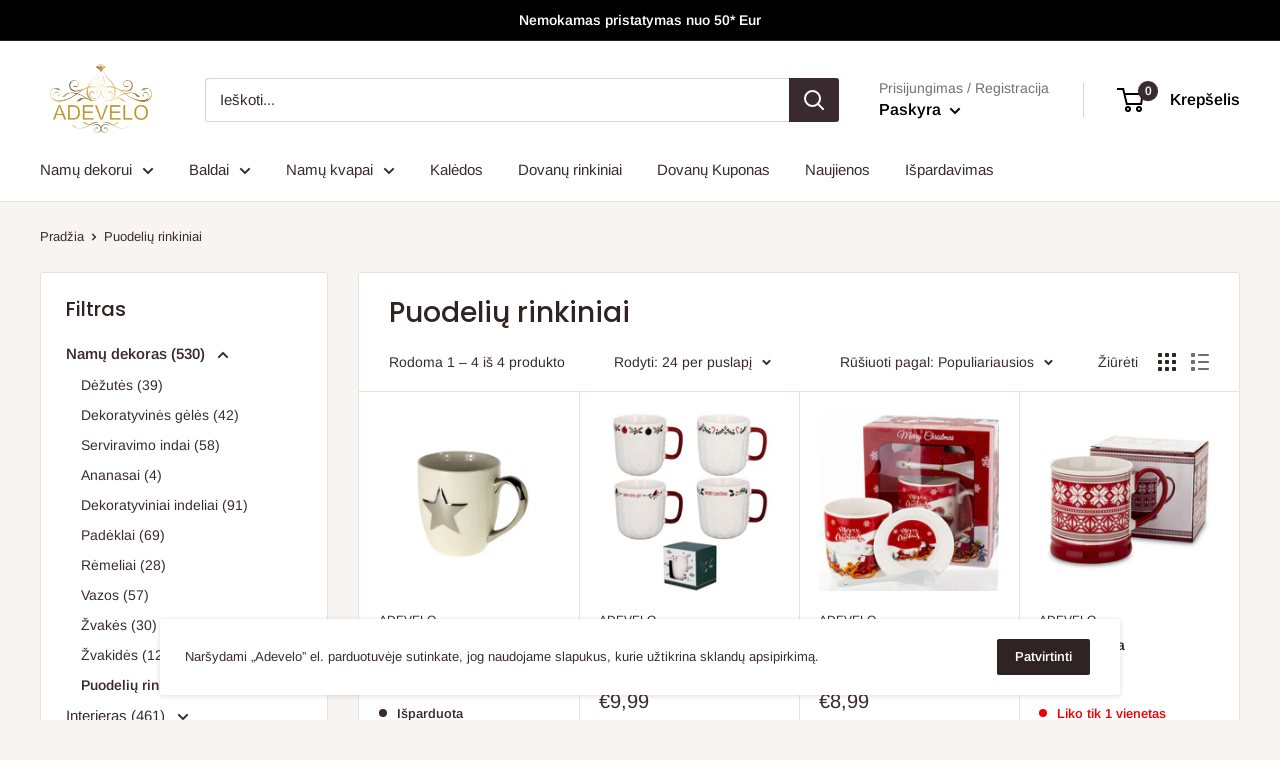

--- FILE ---
content_type: text/html; charset=utf-8
request_url: https://www.adevelo.lt/collections/puodeliu-rinkiniai
body_size: 32368
content:
<!doctype html>

<html class="no-js" lang="lt-LT">
  <head>
<!-- Google Tag Manager -->
<script>(function(w,d,s,l,i){w[l]=w[l]||[];w[l].push({'gtm.start':
new Date().getTime(),event:'gtm.js'});var f=d.getElementsByTagName(s)[0],
j=d.createElement(s),dl=l!='dataLayer'?'&l='+l:'';j.async=true;j.src=
'https://www.googletagmanager.com/gtm.js?id='+i+dl;f.parentNode.insertBefore(j,f);
})(window,document,'script','dataLayer','GTM-PN63C9N');</script>
<!-- End Google Tag Manager -->
<meta name="facebook-domain-verification" content="rcukdfi71k86cyzlevatr74i82zjj5" />
    <meta charset="utf-8">
    <meta name="viewport" content="width=device-width, initial-scale=1.0, height=device-height, minimum-scale=1.0, maximum-scale=1.0">
    <meta name="theme-color" content="#3a2a2f"><title>Puodelių rinkiniai
</title><link rel="canonical" href="https://www.adevelo.lt/collections/puodeliu-rinkiniai"><link rel="shortcut icon" href="//www.adevelo.lt/cdn/shop/files/Dizainas_be_pavadinimo_-_2021-12-16T155622.526_96x96.png?v=1639662991" type="image/png"><link rel="preload" as="style" href="//www.adevelo.lt/cdn/shop/t/3/assets/theme.css?v=108528501301902317321636715399">
    <link rel="preload" as="script" href="//www.adevelo.lt/cdn/shop/t/3/assets/theme.js?v=70034984005220077711641847605">
    <link rel="preconnect" href="https://cdn.shopify.com">
    <link rel="preconnect" href="https://fonts.shopifycdn.com">
    <link rel="dns-prefetch" href="https://productreviews.shopifycdn.com">
    <link rel="dns-prefetch" href="https://ajax.googleapis.com">
    <link rel="dns-prefetch" href="https://maps.googleapis.com">
    <link rel="dns-prefetch" href="https://maps.gstatic.com">

    <meta property="og:type" content="website">
  <meta property="og:title" content="Puodelių rinkiniai">
  <meta property="og:image" content="http://www.adevelo.lt/cdn/shop/files/OK_53.jpg?v=1697126713">
  <meta property="og:image:secure_url" content="https://www.adevelo.lt/cdn/shop/files/OK_53.jpg?v=1697126713">
  <meta property="og:image:width" content="1024">
  <meta property="og:image:height" content="1024"><meta property="og:url" content="https://www.adevelo.lt/collections/puodeliu-rinkiniai">
<meta property="og:site_name" content="Adevelo"><meta name="twitter:card" content="summary"><meta name="twitter:title" content="Puodelių rinkiniai">
  <meta name="twitter:description" content="">
  <meta name="twitter:image" content="https://www.adevelo.lt/cdn/shop/files/OK_53_600x600_crop_center.jpg?v=1697126713">
    <link rel="preload" href="//www.adevelo.lt/cdn/fonts/poppins/poppins_n5.ad5b4b72b59a00358afc706450c864c3c8323842.woff2" as="font" type="font/woff2" crossorigin><link rel="preload" href="//www.adevelo.lt/cdn/fonts/arimo/arimo_n4.a7efb558ca22d2002248bbe6f302a98edee38e35.woff2" as="font" type="font/woff2" crossorigin><style>
  @font-face {
  font-family: Poppins;
  font-weight: 500;
  font-style: normal;
  font-display: swap;
  src: url("//www.adevelo.lt/cdn/fonts/poppins/poppins_n5.ad5b4b72b59a00358afc706450c864c3c8323842.woff2") format("woff2"),
       url("//www.adevelo.lt/cdn/fonts/poppins/poppins_n5.33757fdf985af2d24b32fcd84c9a09224d4b2c39.woff") format("woff");
}

  @font-face {
  font-family: Arimo;
  font-weight: 400;
  font-style: normal;
  font-display: swap;
  src: url("//www.adevelo.lt/cdn/fonts/arimo/arimo_n4.a7efb558ca22d2002248bbe6f302a98edee38e35.woff2") format("woff2"),
       url("//www.adevelo.lt/cdn/fonts/arimo/arimo_n4.0da809f7d1d5ede2a73be7094ac00741efdb6387.woff") format("woff");
}

@font-face {
  font-family: Arimo;
  font-weight: 600;
  font-style: normal;
  font-display: swap;
  src: url("//www.adevelo.lt/cdn/fonts/arimo/arimo_n6.9c18b0befd86597f319b7d7f925727d04c262b32.woff2") format("woff2"),
       url("//www.adevelo.lt/cdn/fonts/arimo/arimo_n6.422bf6679b81a8bfb1b25d19299a53688390c2b9.woff") format("woff");
}

@font-face {
  font-family: Poppins;
  font-weight: 500;
  font-style: italic;
  font-display: swap;
  src: url("//www.adevelo.lt/cdn/fonts/poppins/poppins_i5.6acfce842c096080e34792078ef3cb7c3aad24d4.woff2") format("woff2"),
       url("//www.adevelo.lt/cdn/fonts/poppins/poppins_i5.a49113e4fe0ad7fd7716bd237f1602cbec299b3c.woff") format("woff");
}


  @font-face {
  font-family: Arimo;
  font-weight: 700;
  font-style: normal;
  font-display: swap;
  src: url("//www.adevelo.lt/cdn/fonts/arimo/arimo_n7.1d2d0638e6a1228d86beb0e10006e3280ccb2d04.woff2") format("woff2"),
       url("//www.adevelo.lt/cdn/fonts/arimo/arimo_n7.f4b9139e8eac4a17b38b8707044c20f54c3be479.woff") format("woff");
}

  @font-face {
  font-family: Arimo;
  font-weight: 400;
  font-style: italic;
  font-display: swap;
  src: url("//www.adevelo.lt/cdn/fonts/arimo/arimo_i4.438ddb21a1b98c7230698d70dc1a21df235701b2.woff2") format("woff2"),
       url("//www.adevelo.lt/cdn/fonts/arimo/arimo_i4.0e1908a0dc1ec32fabb5a03a0c9ee2083f82e3d7.woff") format("woff");
}

  @font-face {
  font-family: Arimo;
  font-weight: 700;
  font-style: italic;
  font-display: swap;
  src: url("//www.adevelo.lt/cdn/fonts/arimo/arimo_i7.b9f09537c29041ec8d51f8cdb7c9b8e4f1f82cb1.woff2") format("woff2"),
       url("//www.adevelo.lt/cdn/fonts/arimo/arimo_i7.ec659fc855f754fd0b1bd052e606bba1058f73da.woff") format("woff");
}


  :root {
    --default-text-font-size : 15px;
    --base-text-font-size    : 15px;
    --heading-font-family    : Poppins, sans-serif;
    --heading-font-weight    : 500;
    --heading-font-style     : normal;
    --text-font-family       : Arimo, sans-serif;
    --text-font-weight       : 400;
    --text-font-style        : normal;
    --text-font-bolder-weight: 600;
    --text-link-decoration   : underline;

    --text-color               : #3a2a2f;
    --text-color-rgb           : 58, 42, 47;
    --heading-color            : #302323;
    --border-color             : #e7e2de;
    --border-color-rgb         : 231, 226, 222;
    --form-border-color        : #dcd5cf;
    --accent-color             : #3a2a2f;
    --accent-color-rgb         : 58, 42, 47;
    --link-color               : #3a2a2f;
    --link-color-hover         : #0e0a0b;
    --background               : #f7f4f2;
    --secondary-background     : #ffffff;
    --secondary-background-rgb : 255, 255, 255;
    --accent-background        : rgba(58, 42, 47, 0.08);

    --input-background: #ffffff;

    --error-color       : #f71b1b;
    --error-background  : rgba(247, 27, 27, 0.07);
    --success-color     : #48b448;
    --success-background: rgba(72, 180, 72, 0.11);

    --primary-button-background      : #302323;
    --primary-button-background-rgb  : 48, 35, 35;
    --primary-button-text-color      : #ffffff;
    --secondary-button-background    : #302323;
    --secondary-button-background-rgb: 48, 35, 35;
    --secondary-button-text-color    : #ffffff;

    --header-background      : #ffffff;
    --header-text-color      : #000000;
    --header-light-text-color: #717171;
    --header-border-color    : rgba(113, 113, 113, 0.3);
    --header-accent-color    : #3a2a2f;

    --footer-background-color:    #f7f4f2;
    --footer-heading-text-color:  #3a2a2f;
    --footer-body-text-color:     #3a2a2f;
    --footer-body-text-color-rgb: 58, 42, 47;
    --footer-accent-color:        #302323;
    --footer-accent-color-rgb:    48, 35, 35;
    --footer-border:              1px solid var(--border-color);
    
    --flickity-arrow-color: #bcaea3;--product-on-sale-accent           : #ee0000;
    --product-on-sale-accent-rgb       : 238, 0, 0;
    --product-on-sale-color            : #ffffff;
    --product-in-stock-color           : #008a00;
    --product-low-stock-color          : #ee0000;
    --product-sold-out-color           : #d1d1d4;
    --product-custom-label-1-background: #c2a500;
    --product-custom-label-1-color     : #ffffff;
    --product-custom-label-2-background: #a95ebe;
    --product-custom-label-2-color     : #ffffff;
    --product-review-star-color        : #ffb647;

    --mobile-container-gutter : 20px;
    --desktop-container-gutter: 40px;

    /* Shopify related variables */
    --payment-terms-background-color: #f7f4f2;
  }
</style>

<script>
  // IE11 does not have support for CSS variables, so we have to polyfill them
  if (!(((window || {}).CSS || {}).supports && window.CSS.supports('(--a: 0)'))) {
    const script = document.createElement('script');
    script.type = 'text/javascript';
    script.src = 'https://cdn.jsdelivr.net/npm/css-vars-ponyfill@2';
    script.onload = function() {
      cssVars({});
    };

    document.getElementsByTagName('head')[0].appendChild(script);
  }
</script>


    <script>window.performance && window.performance.mark && window.performance.mark('shopify.content_for_header.start');</script><meta name="facebook-domain-verification" content="rcukdfi71k86cyzlevatr74i82zjj5">
<meta id="shopify-digital-wallet" name="shopify-digital-wallet" content="/55290167432/digital_wallets/dialog">
<link rel="alternate" type="application/atom+xml" title="Feed" href="/collections/puodeliu-rinkiniai.atom" />
<link rel="alternate" type="application/json+oembed" href="https://www.adevelo.lt/collections/puodeliu-rinkiniai.oembed">
<script async="async" src="/checkouts/internal/preloads.js?locale=lt-LT"></script>
<script id="shopify-features" type="application/json">{"accessToken":"8a6803d3612dc4630ef3fe9a73e418f5","betas":["rich-media-storefront-analytics"],"domain":"www.adevelo.lt","predictiveSearch":true,"shopId":55290167432,"locale":"lt"}</script>
<script>var Shopify = Shopify || {};
Shopify.shop = "adevelo.myshopify.com";
Shopify.locale = "lt-LT";
Shopify.currency = {"active":"EUR","rate":"1.0"};
Shopify.country = "LT";
Shopify.theme = {"name":"Warehouse","id":121098600584,"schema_name":"Warehouse","schema_version":"2.5.1","theme_store_id":871,"role":"main"};
Shopify.theme.handle = "null";
Shopify.theme.style = {"id":null,"handle":null};
Shopify.cdnHost = "www.adevelo.lt/cdn";
Shopify.routes = Shopify.routes || {};
Shopify.routes.root = "/";</script>
<script type="module">!function(o){(o.Shopify=o.Shopify||{}).modules=!0}(window);</script>
<script>!function(o){function n(){var o=[];function n(){o.push(Array.prototype.slice.apply(arguments))}return n.q=o,n}var t=o.Shopify=o.Shopify||{};t.loadFeatures=n(),t.autoloadFeatures=n()}(window);</script>
<script id="shop-js-analytics" type="application/json">{"pageType":"collection"}</script>
<script defer="defer" async type="module" src="//www.adevelo.lt/cdn/shopifycloud/shop-js/modules/v2/client.init-shop-cart-sync_CxaNaic0.lt-LT.esm.js"></script>
<script defer="defer" async type="module" src="//www.adevelo.lt/cdn/shopifycloud/shop-js/modules/v2/chunk.common_CsmmNtoe.esm.js"></script>
<script type="module">
  await import("//www.adevelo.lt/cdn/shopifycloud/shop-js/modules/v2/client.init-shop-cart-sync_CxaNaic0.lt-LT.esm.js");
await import("//www.adevelo.lt/cdn/shopifycloud/shop-js/modules/v2/chunk.common_CsmmNtoe.esm.js");

  window.Shopify.SignInWithShop?.initShopCartSync?.({"fedCMEnabled":true,"windoidEnabled":true});

</script>
<script>(function() {
  var isLoaded = false;
  function asyncLoad() {
    if (isLoaded) return;
    isLoaded = true;
    var urls = ["https:\/\/app.tncapp.com\/get_script\/d5b481127e3c11eeb33de6f303b59cad.js?v=737378\u0026shop=adevelo.myshopify.com","https:\/\/omnisnippet1.com\/platforms\/shopify.js?source=scriptTag\u0026v=2025-05-15T12\u0026shop=adevelo.myshopify.com"];
    for (var i = 0; i < urls.length; i++) {
      var s = document.createElement('script');
      s.type = 'text/javascript';
      s.async = true;
      s.src = urls[i];
      var x = document.getElementsByTagName('script')[0];
      x.parentNode.insertBefore(s, x);
    }
  };
  if(window.attachEvent) {
    window.attachEvent('onload', asyncLoad);
  } else {
    window.addEventListener('load', asyncLoad, false);
  }
})();</script>
<script id="__st">var __st={"a":55290167432,"offset":7200,"reqid":"ca704e7d-6d4a-4611-97ec-6c2cc7b82840-1769004610","pageurl":"www.adevelo.lt\/collections\/puodeliu-rinkiniai","u":"5e92b54146c8","p":"collection","rtyp":"collection","rid":269985218696};</script>
<script>window.ShopifyPaypalV4VisibilityTracking = true;</script>
<script id="captcha-bootstrap">!function(){'use strict';const t='contact',e='account',n='new_comment',o=[[t,t],['blogs',n],['comments',n],[t,'customer']],c=[[e,'customer_login'],[e,'guest_login'],[e,'recover_customer_password'],[e,'create_customer']],r=t=>t.map((([t,e])=>`form[action*='/${t}']:not([data-nocaptcha='true']) input[name='form_type'][value='${e}']`)).join(','),a=t=>()=>t?[...document.querySelectorAll(t)].map((t=>t.form)):[];function s(){const t=[...o],e=r(t);return a(e)}const i='password',u='form_key',d=['recaptcha-v3-token','g-recaptcha-response','h-captcha-response',i],f=()=>{try{return window.sessionStorage}catch{return}},m='__shopify_v',_=t=>t.elements[u];function p(t,e,n=!1){try{const o=window.sessionStorage,c=JSON.parse(o.getItem(e)),{data:r}=function(t){const{data:e,action:n}=t;return t[m]||n?{data:e,action:n}:{data:t,action:n}}(c);for(const[e,n]of Object.entries(r))t.elements[e]&&(t.elements[e].value=n);n&&o.removeItem(e)}catch(o){console.error('form repopulation failed',{error:o})}}const l='form_type',E='cptcha';function T(t){t.dataset[E]=!0}const w=window,h=w.document,L='Shopify',v='ce_forms',y='captcha';let A=!1;((t,e)=>{const n=(g='f06e6c50-85a8-45c8-87d0-21a2b65856fe',I='https://cdn.shopify.com/shopifycloud/storefront-forms-hcaptcha/ce_storefront_forms_captcha_hcaptcha.v1.5.2.iife.js',D={infoText:'Saugo „hCaptcha“',privacyText:'Privatumas',termsText:'Sąlygos'},(t,e,n)=>{const o=w[L][v],c=o.bindForm;if(c)return c(t,g,e,D).then(n);var r;o.q.push([[t,g,e,D],n]),r=I,A||(h.body.append(Object.assign(h.createElement('script'),{id:'captcha-provider',async:!0,src:r})),A=!0)});var g,I,D;w[L]=w[L]||{},w[L][v]=w[L][v]||{},w[L][v].q=[],w[L][y]=w[L][y]||{},w[L][y].protect=function(t,e){n(t,void 0,e),T(t)},Object.freeze(w[L][y]),function(t,e,n,w,h,L){const[v,y,A,g]=function(t,e,n){const i=e?o:[],u=t?c:[],d=[...i,...u],f=r(d),m=r(i),_=r(d.filter((([t,e])=>n.includes(e))));return[a(f),a(m),a(_),s()]}(w,h,L),I=t=>{const e=t.target;return e instanceof HTMLFormElement?e:e&&e.form},D=t=>v().includes(t);t.addEventListener('submit',(t=>{const e=I(t);if(!e)return;const n=D(e)&&!e.dataset.hcaptchaBound&&!e.dataset.recaptchaBound,o=_(e),c=g().includes(e)&&(!o||!o.value);(n||c)&&t.preventDefault(),c&&!n&&(function(t){try{if(!f())return;!function(t){const e=f();if(!e)return;const n=_(t);if(!n)return;const o=n.value;o&&e.removeItem(o)}(t);const e=Array.from(Array(32),(()=>Math.random().toString(36)[2])).join('');!function(t,e){_(t)||t.append(Object.assign(document.createElement('input'),{type:'hidden',name:u})),t.elements[u].value=e}(t,e),function(t,e){const n=f();if(!n)return;const o=[...t.querySelectorAll(`input[type='${i}']`)].map((({name:t})=>t)),c=[...d,...o],r={};for(const[a,s]of new FormData(t).entries())c.includes(a)||(r[a]=s);n.setItem(e,JSON.stringify({[m]:1,action:t.action,data:r}))}(t,e)}catch(e){console.error('failed to persist form',e)}}(e),e.submit())}));const S=(t,e)=>{t&&!t.dataset[E]&&(n(t,e.some((e=>e===t))),T(t))};for(const o of['focusin','change'])t.addEventListener(o,(t=>{const e=I(t);D(e)&&S(e,y())}));const B=e.get('form_key'),M=e.get(l),P=B&&M;t.addEventListener('DOMContentLoaded',(()=>{const t=y();if(P)for(const e of t)e.elements[l].value===M&&p(e,B);[...new Set([...A(),...v().filter((t=>'true'===t.dataset.shopifyCaptcha))])].forEach((e=>S(e,t)))}))}(h,new URLSearchParams(w.location.search),n,t,e,['guest_login'])})(!0,!0)}();</script>
<script integrity="sha256-4kQ18oKyAcykRKYeNunJcIwy7WH5gtpwJnB7kiuLZ1E=" data-source-attribution="shopify.loadfeatures" defer="defer" src="//www.adevelo.lt/cdn/shopifycloud/storefront/assets/storefront/load_feature-a0a9edcb.js" crossorigin="anonymous"></script>
<script data-source-attribution="shopify.dynamic_checkout.dynamic.init">var Shopify=Shopify||{};Shopify.PaymentButton=Shopify.PaymentButton||{isStorefrontPortableWallets:!0,init:function(){window.Shopify.PaymentButton.init=function(){};var t=document.createElement("script");t.src="https://www.adevelo.lt/cdn/shopifycloud/portable-wallets/latest/portable-wallets.lt.js",t.type="module",document.head.appendChild(t)}};
</script>
<script data-source-attribution="shopify.dynamic_checkout.buyer_consent">
  function portableWalletsHideBuyerConsent(e){var t=document.getElementById("shopify-buyer-consent"),n=document.getElementById("shopify-subscription-policy-button");t&&n&&(t.classList.add("hidden"),t.setAttribute("aria-hidden","true"),n.removeEventListener("click",e))}function portableWalletsShowBuyerConsent(e){var t=document.getElementById("shopify-buyer-consent"),n=document.getElementById("shopify-subscription-policy-button");t&&n&&(t.classList.remove("hidden"),t.removeAttribute("aria-hidden"),n.addEventListener("click",e))}window.Shopify?.PaymentButton&&(window.Shopify.PaymentButton.hideBuyerConsent=portableWalletsHideBuyerConsent,window.Shopify.PaymentButton.showBuyerConsent=portableWalletsShowBuyerConsent);
</script>
<script data-source-attribution="shopify.dynamic_checkout.cart.bootstrap">document.addEventListener("DOMContentLoaded",(function(){function t(){return document.querySelector("shopify-accelerated-checkout-cart, shopify-accelerated-checkout")}if(t())Shopify.PaymentButton.init();else{new MutationObserver((function(e,n){t()&&(Shopify.PaymentButton.init(),n.disconnect())})).observe(document.body,{childList:!0,subtree:!0})}}));
</script>

<script>window.performance && window.performance.mark && window.performance.mark('shopify.content_for_header.end');</script>

    <link rel="stylesheet" href="//www.adevelo.lt/cdn/shop/t/3/assets/theme.css?v=108528501301902317321636715399">

    


  <script type="application/ld+json">
  {
    "@context": "http://schema.org",
    "@type": "BreadcrumbList",
  "itemListElement": [{
      "@type": "ListItem",
      "position": 1,
      "name": "Pradžia",
      "item": "https://www.adevelo.lt"
    },{
          "@type": "ListItem",
          "position": 2,
          "name": "Puodelių rinkiniai",
          "item": "https://www.adevelo.lt/collections/puodeliu-rinkiniai"
        }]
  }
  </script>


    <script>
      // This allows to expose several variables to the global scope, to be used in scripts
      window.theme = {
        pageType: "collection",
        cartCount: 0,
        moneyFormat: "€{{amount_with_comma_separator}}",
        moneyWithCurrencyFormat: "€{{amount_with_comma_separator}} EUR",
        currencyCodeEnabled: false,
        showDiscount: true,
        discountMode: "percentage",
        searchMode: "product,article,page",
        searchUnavailableProducts: "last",
        cartType: "drawer"
      };

      window.routes = {
        rootUrl: "\/",
        rootUrlWithoutSlash: '',
        cartUrl: "\/cart",
        cartAddUrl: "\/cart\/add",
        cartChangeUrl: "\/cart\/change",
        searchUrl: "\/search",
        productRecommendationsUrl: "\/recommendations\/products"
      };

      window.languages = {
        productRegularPrice: "Reguliari kaina",
        productSalePrice: "Pardavimo kaina",
        collectionOnSaleLabel: "Sutaupykite {{savings}}",
        productFormUnavailable: "Nepasiekiamas",
        productFormAddToCart: "Į krepšelį",
        productFormSoldOut: "Išparduota",
        productAdded: "Prekė įdėta į Jūsų krepšelį",
        productAddedShort: "Pridėta!",
        shippingEstimatorNoResults: "Nepavyko rasti siuntimo pagal jūsų adresą.",
        shippingEstimatorOneResult: "Jūsų adresui taikomas vienas pristatymo tarifas:",
        shippingEstimatorMultipleResults: "Jūsų adresu taikomi {{count}} pristatymo tarifai:",
        shippingEstimatorErrors: "Yra keletas klaidų:"
      };

      window.lazySizesConfig = {
        loadHidden: false,
        hFac: 0.8,
        expFactor: 3,
        customMedia: {
          '--phone': '(max-width: 640px)',
          '--tablet': '(min-width: 641px) and (max-width: 1023px)',
          '--lap': '(min-width: 1024px)'
        }
      };

      document.documentElement.className = document.documentElement.className.replace('no-js', 'js');
    </script><script src="//www.adevelo.lt/cdn/shop/t/3/assets/theme.js?v=70034984005220077711641847605" defer></script>
    <script src="//www.adevelo.lt/cdn/shop/t/3/assets/custom.js?v=102476495355921946141636715399" defer></script><script>
        (function () {
          window.onpageshow = function() {
            // We force re-freshing the cart content onpageshow, as most browsers will serve a cache copy when hitting the
            // back button, which cause staled data
            document.documentElement.dispatchEvent(new CustomEvent('cart:refresh', {
              bubbles: true,
              detail: {scrollToTop: false}
            }));
          };
        })();
      </script><script>

    if (!Array.prototype.find) {
        Object.defineProperty(Array.prototype, 'find', {
            value: function (predicate) {
                if (this == null) {
                    throw TypeError('"this" is null or not defined');
                }

                var o = Object(this);

                var len = o.length >>> 0;

                if (typeof predicate !== 'function') {
                    throw TypeError('predicate must be a function');
                }

                var thisArg = arguments[1];

                var k = 0;

                while (k < len) {
                    var kValue = o[k];
                    if (predicate.call(thisArg, kValue, k, o)) {
                        return kValue;
                    }
                    k++;
                }

                return undefined;
            },
            configurable: true,
            writable: true
        });
    }

    if (typeof window.TranslationLab === 'undefined') {
        window.TranslationLab = {};
    }

    if (typeof TranslationLab.Helpers === 'undefined') {
        TranslationLab.Helpers = {};
    }

    TranslationLab.Helpers.getSavedLocale = function (langList) {
        var savedLocale = localStorage.getItem('translation-lab-lang');
        var sl = savedLocale ? langList.find(x => x.iso_code.toLowerCase() === savedLocale.toLowerCase()) : null;
        return sl ? sl.iso_code : null;
    }

    TranslationLab.Helpers.getBrowserLocale = function (langList) {
        var browserLocale = navigator.language;
        if (browserLocale) {
            var localeParts = browserLocale.split('-');
            var bl = localeParts[0] ? langList.find(x => x.iso_code.toLowerCase().startsWith(localeParts[0])) : null;
            return bl ? bl.iso_code : null;
        } else {
            return null;
        }
    }

    TranslationLab.Helpers.buildRedirectUrl = function (redirectLanguage, currentLocale, shopDomain, useInternationalDomains) {

        if (!redirectLanguage)
            return null;

        if (!currentLocale)
            return null;

        var redirectLocaleLower = redirectLanguage.iso_code.toLowerCase();
        var currentLocaleLower = currentLocale.toLowerCase();

        if (currentLocaleLower === redirectLocaleLower)
            return null;

        var pathnameWithLocale = window.location.pathname;
        var queryString = window.location.search || '';

        var currentLocaleRegEx = new RegExp('^\/' + currentLocaleLower, "ig");
        var pathname = pathnameWithLocale.replace(currentLocaleRegEx, '');

        if (useInternationalDomains)
            return 'https://' + redirectLanguage.domain + pathname + queryString;

        if (redirectLanguage.root_url === '/')
            return 'https://' + shopDomain + pathname + queryString;

        return 'https://' + shopDomain + redirectLanguage.root_url + pathname + queryString;
    }

    if (typeof TranslationLab.BrowserLanguageDetection === 'undefined') {
        TranslationLab.BrowserLanguageDetection = {};
    }

    TranslationLab.BrowserLanguageDetection.configure = function (currentLocale, shopDomain, useInternationalDomains, languageList) {

        function getRedirectLanguage(languageList) {
            var savedLocale = TranslationLab.Helpers.getSavedLocale(languageList);
            var browserLocale = TranslationLab.Helpers.getBrowserLocale(languageList);
            var preferredLocale = null;

            var redirectLocale = null;

            if (savedLocale) {
                redirectLocale = savedLocale;
            } else if (preferredLocale) {
                redirectLocale = preferredLocale;
            } else if (browserLocale) {
                redirectLocale = browserLocale;
            }

            if (!redirectLocale)
                return null;

            return languageList.find(function (x) { return x.iso_code.toLowerCase() === redirectLocale.toLowerCase(); });
        }

        if (window.Shopify && window.Shopify.designMode)
            return;

        var botPatterns = "(bot|Googlebot\/|Googlebot-Mobile|Googlebot-Image|Googlebot-News|Googlebot-Video|AdsBot-Google([^-]|$)|AdsBot-Google-Mobile|Feedfetcher-Google|Mediapartners-Google|APIs-Google|Page|Speed|Insights|Lighthouse|bingbot|Slurp|exabot|ia_archiver|YandexBot|YandexImages|YandexAccessibilityBot|YandexMobileBot|YandexMetrika|YandexTurbo|YandexImageResizer|YandexVideo|YandexAdNet|YandexBlogs|YandexCalendar|YandexDirect|YandexFavicons|YaDirectFetcher|YandexForDomain|YandexMarket|YandexMedia|YandexMobileScreenShotBot|YandexNews|YandexOntoDB|YandexPagechecker|YandexPartner|YandexRCA|YandexSearchShop|YandexSitelinks|YandexSpravBot|YandexTracker|YandexVertis|YandexVerticals|YandexWebmaster|YandexScreenshotBot|Baiduspider|facebookexternalhit|Sogou|DuckDuckBot|BUbiNG|crawler4j|S[eE][mM]rushBot|Google-Adwords-Instant|BingPreview\/|Bark[rR]owler|DuckDuckGo-Favicons-Bot|AppEngine-Google|Google Web Preview|acapbot|Baidu-YunGuanCe|Feedly|Feedspot|google-xrawler|Google-Structured-Data-Testing-Tool|Google-PhysicalWeb|Google Favicon|Google-Site-Verification|Gwene|SentiBot|FreshRSS)";
        var userAgentRegex = new RegExp(botPatterns, 'i');
        if (userAgentRegex.test(navigator.userAgent))
            return;

        var redirectLanguage = getRedirectLanguage(languageList);

        var redirectUrl = TranslationLab.Helpers.buildRedirectUrl(redirectLanguage, currentLocale, shopDomain, useInternationalDomains);

        redirectUrl && window.location.assign(redirectUrl);
    }

</script>

<script>
    (function () {

        var useInternationalDomains = false;

        var shopDomain = window.Shopify && window.Shopify.designMode
            ? 'adevelo.myshopify.com'
            : 'www.adevelo.lt';

        var currentLocale = 'lt-LT';

        var languageListJson = '[{\
"name": "lietuvių",\
"endonym_name": "lietuvių",\
"iso_code": "lt-LT",\
"primary": true,\
"flag": "//www.adevelo.lt/cdn/shop/t/3/assets/lt-LT.png?v=1107",\
"domain": null,\
"root_url": "\/"\
}]';
        var languageList = JSON.parse(languageListJson);

        TranslationLab.BrowserLanguageDetection.configure(currentLocale, shopDomain, useInternationalDomains, languageList);

    })();
</script>



<script type="text/javascript">
  window.dataLayer = window.dataLayer || [];

  window.appStart = function(){
     

    window.productPageHandle = function(){
      var productName = "";
      var productId = "";
      var productPrice = "";
      var productBrand = "";
      var productCollection = ""

      window.dataLayer.push({
        event: 'analyzify_productDetail',
        productName: productName,
        productId: productId,
        productPrice: productPrice,
        productBrand: productBrand,
        productCategory: productCollection,
      });
    };

    
  }

  appStart();
</script>
    
    
  <script>
"use strict";!function(s){var u=/\([0-9]*?\)$/,e=/\r?\n|\r|\xa0|\u200B| /g,c=/<\/?[a-z][\s\S]*>/i,f="__label:",m=[];function d(t){if(t&&t.includes("_")){var e=t.split("_");if(2===e.length)return e[1].trim()?e:[e[0]]}return[t]}function h(t){return t.trim().replace(u,"").replace(e,"").trim().toLocaleLowerCase()}function g(t){return t.trim().replace(e,"").trim().toLocaleLowerCase()}function v(t,e){return!t||!t.trim()||!(1!==t.trim().length||1===(n=t.trim()).length&&n.match(/[a-z]/i))||0===Object.keys(e.textTranslations).length?null:e.textTranslations[h(t)];var n}function x(t,e){return!t||!t.trim()||0===Object.keys(e.htmlTranslations).length||t.length>e.longestHtmlText+.2*e.longestHtmlText?null:e.htmlTranslations[g(t)]}function i(t){var o={},l={},s=0;return t.forEach(function(t){var i,e;!t||(i="string"==typeof(e=t)||e instanceof String?JSON.parse(t):t)&&Object.keys(i).forEach(function(t){if(t){var e=i[t];if(e)if(c.test(t))(n=g(t))!==e&&(l[n]=e,s<t.length&&(s=t.length));else{if(t.startsWith(f))return n=e.replace(f,""),r=t.replace(f,""),void(o[h(r)]=n);var n,r=d(t),a=d(e);r.length===a.length?r.forEach(function(t,e){t!==a[e]&&(o[h(t)]=a[e])}):(n=h(t))!==e&&(o[n]=e)}}})}),{hasTranslations:0<Object.keys(o).length+Object.keys(l).length,textTranslations:o,htmlTranslations:l,longestHtmlText:s}}function b(t,e){switch(t.tagName.toLowerCase()){case"a":return i=t,o=e.rootUrl,["href","data-href"].forEach(function(t){var e=i.getAttribute(t);if(!e)return!1;e.startsWith("/")&&!e.startsWith(o)&&(e="".concat(o).concat(e),i.setAttribute(t,e))}),l(t,["href","data-href"],e.translations);case"input":return n=t,r=e.translations,(a=n.getAttribute("type"))&&"submit"===a&&(a=v(n.getAttribute("value"),r))&&n.setAttribute("value",a),l(t,["placeholder"],e.translations);case"textarea":return l(t,["placeholder"],e.translations);case"img":return l(t,["src"],e.translations)}var n,r,a,i,o;return{isTranslated:!1}}function l(n,t,r){var a=!1;return t.forEach(function(t){var e=n.getAttribute(t);if(!e)return!1;e=v(e,r);return e?(n.setAttribute(t,e),a=!0):void 0}),{isTranslated:a}}function T(t,e,n,r){t.forEach(function(t){return function t(e,n,r,a){if(!e)return;if(-1<a.indexOf(e))return;a.push(e);if(e.nodeType===Node.COMMENT_NODE)return;if(e.tagName&&-1<r.excludeElements.indexOf(e.tagName.toLowerCase()))return;if("#text"===e.nodeName){if(null==(i=e.textContent)||!i.trim())return;var i=v(e.textContent,r.translations);return void(i&&(o=e.textContent.trim().replace(u,"").trim(),e.textContent=e.textContent.replace(o,i)))}e.tagName&&b(e,r);var o=e.querySelectorAll("textarea");o.forEach(function(t){return b(t,r)});i=[].slice.call(e.childNodes);if(1===i.length&&"#text"===i[0].nodeName)return void t(i[0],n++,r,a);{var l,s;1===r.alg?(o=!!i.find(function(t){return"#text"===t.nodeName&&(null==(t=null==(t=null==(t=t.textContent)?void 0:t.trim())?void 0:t.replace("(",""))?void 0:t.replace(")",""))}),l=[],o&&(l=i.filter(function(t){return"#text"===t.nodeName&&v(t.textContent,r.translations)})),0<e.childNodes.length&&(!o||0<l.length)?T(i,n++,r,a):e.innerHTML&&(s=x(e.innerHTML,r.translations))&&(e.innerHTML=s)):(o=!1,e.innerHTML&&(s=x(e.innerHTML,r.translations))&&(e.innerHTML=s,o=!0),o||T(i,n++,r,a))}}(t,e,n,r)})}function t(t,e,n,r,a){var o,l;void 0===a&&(a=1),n||(n=i(r)).hasTranslations&&(o={alg:a,translations:n,excludeElements:["html","head","body","script","noscript","style","iframe","canvas","svg"],locale:t,rootUrl:e},l={alg:a,translations:n,excludeElements:[],locale:t,rootUrl:e},new MutationObserver(function(t,e){var a=t.map(function(t){return t.target}).filter(function(t,e,n){return t.textContent&&n.indexOf(t)===e}),i=[];s.requestAnimationFrame(function n(r){return function(){var t=r+500,e=a.slice(r,t);0<e.length&&(T(e,0,o,i),s.requestAnimationFrame(n(t)))}}(0));var n,t=document.querySelectorAll("iframe");n=l,t.forEach(function(t){!t||!t.contentDocument||m.includes(t)||t.id&&"admin-bar-iframe"===t.id||(m.push(t),t=t.contentDocument.documentElement,new MutationObserver(function(t,e){T(t.map(function(t){return t.target}).filter(function(t,e,n){return t.textContent&&n.indexOf(t)===e}),0,n,[])}).observe(t,{attributes:!0,childList:!0,subtree:!0}))})}).observe(document.documentElement,{attributes:!0,childList:!0,subtree:!0}))}void 0===s.TranslationLab&&(s.TranslationLab={}),void 0===s.TranslationLab.CustomTranslations&&(s.TranslationLab.CustomTranslations={apply:t})}(window);
</script>

<script>
  
var translationsMetadata = []

var locale = 'lt-LT';

var isPrimaryLocale = true;

var rootUrl = '';

TranslationLab.CustomTranslations.apply(locale, rootUrl, isPrimaryLocale, translationsMetadata);

</script>
<!-- BEGIN app block: shopify://apps/tnc-terms-checkbox/blocks/app-embed/2b45c8fb-5ee2-4392-8a72-b663da1d38ad -->
<script async src="https://app.tncapp.com/get_script/?shop_url=adevelo.myshopify.com"></script>


<!-- END app block --><!-- BEGIN app block: shopify://apps/rt-terms-and-conditions-box/blocks/app-embed/17661ca5-aeea-41b9-8091-d8f7233e8b22 --><script type='text/javascript'>
  window.roarJs = window.roarJs || {};
      roarJs.LegalConfig = {
          metafields: {
          shop: "adevelo.myshopify.com",
          settings: {"enabled":"0","only1":"true","param":{"message":"Perskaičiau ir sutinku su {link} ","error_message":"Please agree to the terms and conditions before making a purchase!","error_display":"dialog","greeting":{"enabled":"0","message":"Please agree to the T\u0026C before purchasing!","delay":"1"},"link_order":["link"],"links":{"link":{"label":"taisyklės ir sąlygos","target":"_blank","url":"https:\/\/www.adevelo.lt\/pages\/paslaugu-teikimo-salygos","policy":"terms-of-service"}},"force_enabled":"0","optional":"0","optional_message_enabled":"0","optional_message_value":"Thank you! The page will be moved to the checkout page.","optional_checkbox_hidden":"0","time_enabled":"1","time_label":"Sutiko su taisyklėmis ir sąlygomis","checkbox":"1"},"popup":{"title":"Taisyklės ir sąlygos","width":"600","button":"Process to Checkout","icon_color":"#197bbd"},"style":{"checkbox":{"size":"20","color":"#0075ff"},"message":{"font":"inherit","size":"14","customized":{"enabled":"1","color":"#212b36","accent":"#0075ff","error":"#de3618"},"align":"inherit","padding":{"top":"0","right":"0","bottom":"0","left":"0"}}},"installer":[]},
          moneyFormat: "€{{amount_with_comma_separator}}"
      }
  }
</script>
<script src='https://cdn.shopify.com/extensions/019a2c75-764c-7925-b253-e24466484d41/legal-7/assets/legal.js' defer></script>


<!-- END app block --><!-- BEGIN app block: shopify://apps/vitals/blocks/app-embed/aeb48102-2a5a-4f39-bdbd-d8d49f4e20b8 --><link rel="preconnect" href="https://appsolve.io/" /><link rel="preconnect" href="https://cdn-sf.vitals.app/" /><script data-ver="58" id="vtlsAebData" class="notranslate">window.vtlsLiquidData = window.vtlsLiquidData || {};window.vtlsLiquidData.buildId = 56366;

window.vtlsLiquidData.apiHosts = {
	...window.vtlsLiquidData.apiHosts,
	"1": "https://appsolve.io"
};
	window.vtlsLiquidData.moduleSettings = {"48":{"469":true,"491":true,"588":true,"595":false,"603":"","605":"","606":"","781":true,"783":1,"876":0,"1076":true,"1105":0},"53":{"636":"4b8e15","637":"ffffff","638":0,"639":5,"640":"Sutaupai:","642":"Nėra likučių","643":"Produktas:","644":"Kaina:","645":true,"646":"Į krepšelį","647":"už","648":"su","649":"nuolaida","650":"kiekvienas","651":"Pirkti","652":"Tarpinė suma","653":"Nuolaida","654":"Sena kaina","655":16,"656":8,"657":16,"658":8,"659":"ffffff","660":14,"661":"center","671":"000000","702":"Kiekis","731":"ir","733":0,"734":"362e94","735":"8e86ed","736":true,"737":true,"738":true,"739":"right","740":60,"741":"Nemokamai","742":"Nemokamas","743":"Dovana","744":"1,2,4,5","750":"Dovana","762":"Nuolaida","763":false,"773":"Produktas įdėtas į krepšelį","786":"sutaupyti","848":"ffffff","849":"f6f6f6","850":"4f4f4f","851":"Per produktą:","895":"eceeef","1007":"Sukeisti prekę","1010":"{}","1012":false,"1028":"Šis pasiūlymas patiko kitiems klientams","1029":"Pridėti į užsakymą","1030":"Added to orderPridėti į užsakymą","1031":"Atsiskaitymas","1032":1,"1033":"{}","1035":"Žiūrėti daugiau","1036":"Žiūrėti mažiau","1037":"{}","1077":"%","1083":"Check out","1085":100,"1086":"cd1900","1091":10,"1092":1,"1093":"{}","1164":"Free shipping","1188":"light","1190":"center","1191":"light","1192":"square"}};

window.vtlsLiquidData.shopThemeName = "Warehouse";window.vtlsLiquidData.settingTranslation = {"53":{"640":{"en":"You save:","lt":"Sutaupai:"},"642":{"en":"Out of stock","lt":"Nėra likučių"},"643":{"en":"This item:","lt":"Produktas:"},"644":{"en":"Total Price:","lt":"Kaina:"},"646":{"en":"Add to cart","lt":"Į krepšelį"},"647":{"en":"for","lt":"už"},"648":{"en":"with","lt":"su"},"649":{"en":"off","lt":"nuolaida"},"650":{"en":"each","lt":"kiekvienas"},"651":{"en":"Buy","lt":"Pirkti"},"652":{"en":"Subtotal","lt":"Tarpinė suma"},"653":{"en":"Discount","lt":"Nuolaida"},"654":{"en":"Old price","lt":"Sena kaina"},"702":{"en":"Quantity","lt":"Kiekis"},"731":{"en":"and","lt":"ir"},"741":{"en":"Free of charge","lt":"Nemokamai"},"742":{"en":"Free","lt":"Nemokamas"},"743":{"en":"Claim gift","lt":"Dovana"},"750":{"en":"Gift","lt":"Dovana"},"762":{"en":"Discount","lt":"Nuolaida"},"773":{"en":"Your product has been added to the cart.","lt":"Produktas įdėtas į krepšelį"},"786":{"en":"save","lt":"sutaupyti"},"851":{"en":"Per item:","lt":"Per produktą:"},"1007":{"en":"Pick another","lt":"Sukeisti prekę"},"1028":{"en":"Other customers loved this offer","lt":"Šis pasiūlymas patiko kitiems klientams"},"1029":{"en":"Add to order\t","lt":"Pridėti į užsakymą"},"1030":{"en":"Added to order","lt":"Added to orderPridėti į užsakymą"},"1031":{"en":"Check out","lt":"Atsiskaitymas"},"1035":{"en":"See more","lt":"Žiūrėti daugiau"},"1036":{"en":"See less","lt":"Žiūrėti mažiau"},"1083":{"en":"Check out"},"1164":{"en":"Free shipping"},"1167":{"en":"Unavailable"}}};window.vtlsLiquidData.ubOfferTypes={"1":[1,2],"2":[1,2]};window.vtlsLiquidData.usesFunctions=true;window.vtlsLiquidData.shopSettings={};window.vtlsLiquidData.shopSettings.cartType="drawer";window.vtlsLiquidData.spat="59680ece68645c7e2868e844599e6bd7";window.vtlsLiquidData.shopInfo={id:55290167432,domain:"www.adevelo.lt",shopifyDomain:"adevelo.myshopify.com",primaryLocaleIsoCode: "lt-LT",defaultCurrency:"EUR",enabledCurrencies:["EUR"],moneyFormat:"€{{amount_with_comma_separator}}",moneyWithCurrencyFormat:"€{{amount_with_comma_separator}} EUR",appId:"1",appName:"Vitals",};window.vtlsLiquidData.acceptedScopes = {"1":[12,38,9,17,15,29,23,19,31,32,34,3,7,1,11,4,21,28,26,25,27,13,10,18,16,30,24,20,33,35,14,36,8,2,37,22,47,48,49,51,46,50,52]};window.vtlsLiquidData.collection = {
	"allProductsCount": 4,
	"productsCount": 4,
	"productsSize": 4
};window.vtlsLiquidData.cacheKeys = [1732666331,1731656971,1731653591,1763064175,1732666332,1731653388,1731653388,1732666332 ];</script><script id="vtlsAebDynamicFunctions" class="notranslate">window.vtlsLiquidData = window.vtlsLiquidData || {};window.vtlsLiquidData.dynamicFunctions = ({$,vitalsGet,vitalsSet,VITALS_GET_$_DESCRIPTION,VITALS_GET_$_END_SECTION,VITALS_GET_$_ATC_FORM,VITALS_GET_$_ATC_BUTTON,submit_button,form_add_to_cart,cartItemVariantId,VITALS_EVENT_CART_UPDATED,VITALS_EVENT_DISCOUNTS_LOADED,VITALS_EVENT_RENDER_CAROUSEL_STARS,VITALS_EVENT_RENDER_COLLECTION_STARS,VITALS_EVENT_SMART_BAR_RENDERED,VITALS_EVENT_SMART_BAR_CLOSED,VITALS_EVENT_TABS_RENDERED,VITALS_EVENT_VARIANT_CHANGED,VITALS_EVENT_ATC_BUTTON_FOUND,VITALS_IS_MOBILE,VITALS_PAGE_TYPE,VITALS_APPEND_CSS,VITALS_HOOK__CAN_EXECUTE_CHECKOUT,VITALS_HOOK__GET_CUSTOM_CHECKOUT_URL_PARAMETERS,VITALS_HOOK__GET_CUSTOM_VARIANT_SELECTOR,VITALS_HOOK__GET_IMAGES_DEFAULT_SIZE,VITALS_HOOK__ON_CLICK_CHECKOUT_BUTTON,VITALS_HOOK__DONT_ACCELERATE_CHECKOUT,VITALS_HOOK__ON_ATC_STAY_ON_THE_SAME_PAGE,VITALS_HOOK__CAN_EXECUTE_ATC,VITALS_FLAG__IGNORE_VARIANT_ID_FROM_URL,VITALS_FLAG__UPDATE_ATC_BUTTON_REFERENCE,VITALS_FLAG__UPDATE_CART_ON_CHECKOUT,VITALS_FLAG__USE_CAPTURE_FOR_ATC_BUTTON,VITALS_FLAG__USE_FIRST_ATC_SPAN_FOR_PRE_ORDER,VITALS_FLAG__USE_HTML_FOR_STICKY_ATC_BUTTON,VITALS_FLAG__STOP_EXECUTION,VITALS_FLAG__USE_CUSTOM_COLLECTION_FILTER_DROPDOWN,VITALS_FLAG__PRE_ORDER_START_WITH_OBSERVER,VITALS_FLAG__PRE_ORDER_OBSERVER_DELAY,VITALS_FLAG__ON_CHECKOUT_CLICK_USE_CAPTURE_EVENT,handle,}) => {return {"147": {"location":"description","locator":"after"},"686": {"location":"form","locator":"after"},"687": {"location":"form","locator":"after"},};};</script><script id="vtlsAebDocumentInjectors" class="notranslate">window.vtlsLiquidData = window.vtlsLiquidData || {};window.vtlsLiquidData.documentInjectors = ({$,vitalsGet,vitalsSet,VITALS_IS_MOBILE,VITALS_APPEND_CSS}) => {const documentInjectors = {};documentInjectors["12"]={};documentInjectors["12"]["d"]=[];documentInjectors["12"]["d"]["0"]={};documentInjectors["12"]["d"]["0"]["a"]=[];documentInjectors["12"]["d"]["0"]["s"]="form[action*=\"\/cart\/add\"]:visible:not([id*=\"product-form-installment\"]):not([id*=\"product-installment-form\"]):not(.vtls-exclude-atc-injector *)";documentInjectors["12"]["d"]["1"]={};documentInjectors["12"]["d"]["1"]["a"]=null;documentInjectors["12"]["d"]["1"]["s"]="form.product-form";documentInjectors["11"]={};documentInjectors["11"]["d"]=[];documentInjectors["11"]["d"]["0"]={};documentInjectors["11"]["d"]["0"]["a"]={"ctx":"inside","last":false};documentInjectors["11"]["d"]["0"]["s"]="button:not(.swym-button):not([class*=adjust])";documentInjectors["1"]={};documentInjectors["1"]["d"]=[];documentInjectors["1"]["d"]["0"]={};documentInjectors["1"]["d"]["0"]["a"]=null;documentInjectors["1"]["d"]["0"]["s"]=".product-block-list__item--description";documentInjectors["2"]={};documentInjectors["2"]["d"]=[];documentInjectors["2"]["d"]["0"]={};documentInjectors["2"]["d"]["0"]["a"]={"l":"before"};documentInjectors["2"]["d"]["0"]["s"]="div#shopify-section-footer";documentInjectors["10"]={};documentInjectors["10"]["d"]=[];documentInjectors["10"]["d"]["0"]={};documentInjectors["10"]["d"]["0"]["a"]=[];documentInjectors["10"]["d"]["0"]["s"]="div.product-form__info-item--quantity";documentInjectors["3"]={};documentInjectors["3"]["d"]=[];documentInjectors["3"]["d"]["0"]={};documentInjectors["3"]["d"]["0"]["a"]={"js":"$('.cart-recap__price-line').html(cart_html); $('.cart-recap__amount-saved').hide();"};documentInjectors["3"]["d"]["0"]["s"]=".cart-recap__price-line";documentInjectors["3"]["d"]["0"]["js"]=function(left_subtotal, right_subtotal, cart_html) { var vitalsDiscountsDiv = ".vitals-discounts";
if ($(vitalsDiscountsDiv).length === 0) {
$('.cart-recap__price-line').html(cart_html); $('.cart-recap__amount-saved').hide();
}

};documentInjectors["15"]={};documentInjectors["15"]["d"]=[];documentInjectors["15"]["d"]["0"]={};documentInjectors["15"]["d"]["0"]["a"]=[];documentInjectors["15"]["d"]["0"]["s"]="form[action*=\"\/cart\"] a[href*=\"\/products\/{{product_handle}}\"]";documentInjectors["15"]["d"]["1"]={};documentInjectors["15"]["d"]["1"]["a"]=[];documentInjectors["15"]["d"]["1"]["s"]="#main section .cart-wrapper tbody .line-item__meta a[href*=\"\/products\"][href*=\"?variant={{variant_id}}\"]";return documentInjectors;};</script><script id="vtlsAebBundle" src="https://cdn-sf.vitals.app/assets/js/bundle-a4d02c620db24a6b8995b5296c296c59.js" async></script>

<!-- END app block --><link href="https://cdn.shopify.com/extensions/019a2c75-764c-7925-b253-e24466484d41/legal-7/assets/legal.css" rel="stylesheet" type="text/css" media="all">
<link href="https://monorail-edge.shopifysvc.com" rel="dns-prefetch">
<script>(function(){if ("sendBeacon" in navigator && "performance" in window) {try {var session_token_from_headers = performance.getEntriesByType('navigation')[0].serverTiming.find(x => x.name == '_s').description;} catch {var session_token_from_headers = undefined;}var session_cookie_matches = document.cookie.match(/_shopify_s=([^;]*)/);var session_token_from_cookie = session_cookie_matches && session_cookie_matches.length === 2 ? session_cookie_matches[1] : "";var session_token = session_token_from_headers || session_token_from_cookie || "";function handle_abandonment_event(e) {var entries = performance.getEntries().filter(function(entry) {return /monorail-edge.shopifysvc.com/.test(entry.name);});if (!window.abandonment_tracked && entries.length === 0) {window.abandonment_tracked = true;var currentMs = Date.now();var navigation_start = performance.timing.navigationStart;var payload = {shop_id: 55290167432,url: window.location.href,navigation_start,duration: currentMs - navigation_start,session_token,page_type: "collection"};window.navigator.sendBeacon("https://monorail-edge.shopifysvc.com/v1/produce", JSON.stringify({schema_id: "online_store_buyer_site_abandonment/1.1",payload: payload,metadata: {event_created_at_ms: currentMs,event_sent_at_ms: currentMs}}));}}window.addEventListener('pagehide', handle_abandonment_event);}}());</script>
<script id="web-pixels-manager-setup">(function e(e,d,r,n,o){if(void 0===o&&(o={}),!Boolean(null===(a=null===(i=window.Shopify)||void 0===i?void 0:i.analytics)||void 0===a?void 0:a.replayQueue)){var i,a;window.Shopify=window.Shopify||{};var t=window.Shopify;t.analytics=t.analytics||{};var s=t.analytics;s.replayQueue=[],s.publish=function(e,d,r){return s.replayQueue.push([e,d,r]),!0};try{self.performance.mark("wpm:start")}catch(e){}var l=function(){var e={modern:/Edge?\/(1{2}[4-9]|1[2-9]\d|[2-9]\d{2}|\d{4,})\.\d+(\.\d+|)|Firefox\/(1{2}[4-9]|1[2-9]\d|[2-9]\d{2}|\d{4,})\.\d+(\.\d+|)|Chrom(ium|e)\/(9{2}|\d{3,})\.\d+(\.\d+|)|(Maci|X1{2}).+ Version\/(15\.\d+|(1[6-9]|[2-9]\d|\d{3,})\.\d+)([,.]\d+|)( \(\w+\)|)( Mobile\/\w+|) Safari\/|Chrome.+OPR\/(9{2}|\d{3,})\.\d+\.\d+|(CPU[ +]OS|iPhone[ +]OS|CPU[ +]iPhone|CPU IPhone OS|CPU iPad OS)[ +]+(15[._]\d+|(1[6-9]|[2-9]\d|\d{3,})[._]\d+)([._]\d+|)|Android:?[ /-](13[3-9]|1[4-9]\d|[2-9]\d{2}|\d{4,})(\.\d+|)(\.\d+|)|Android.+Firefox\/(13[5-9]|1[4-9]\d|[2-9]\d{2}|\d{4,})\.\d+(\.\d+|)|Android.+Chrom(ium|e)\/(13[3-9]|1[4-9]\d|[2-9]\d{2}|\d{4,})\.\d+(\.\d+|)|SamsungBrowser\/([2-9]\d|\d{3,})\.\d+/,legacy:/Edge?\/(1[6-9]|[2-9]\d|\d{3,})\.\d+(\.\d+|)|Firefox\/(5[4-9]|[6-9]\d|\d{3,})\.\d+(\.\d+|)|Chrom(ium|e)\/(5[1-9]|[6-9]\d|\d{3,})\.\d+(\.\d+|)([\d.]+$|.*Safari\/(?![\d.]+ Edge\/[\d.]+$))|(Maci|X1{2}).+ Version\/(10\.\d+|(1[1-9]|[2-9]\d|\d{3,})\.\d+)([,.]\d+|)( \(\w+\)|)( Mobile\/\w+|) Safari\/|Chrome.+OPR\/(3[89]|[4-9]\d|\d{3,})\.\d+\.\d+|(CPU[ +]OS|iPhone[ +]OS|CPU[ +]iPhone|CPU IPhone OS|CPU iPad OS)[ +]+(10[._]\d+|(1[1-9]|[2-9]\d|\d{3,})[._]\d+)([._]\d+|)|Android:?[ /-](13[3-9]|1[4-9]\d|[2-9]\d{2}|\d{4,})(\.\d+|)(\.\d+|)|Mobile Safari.+OPR\/([89]\d|\d{3,})\.\d+\.\d+|Android.+Firefox\/(13[5-9]|1[4-9]\d|[2-9]\d{2}|\d{4,})\.\d+(\.\d+|)|Android.+Chrom(ium|e)\/(13[3-9]|1[4-9]\d|[2-9]\d{2}|\d{4,})\.\d+(\.\d+|)|Android.+(UC? ?Browser|UCWEB|U3)[ /]?(15\.([5-9]|\d{2,})|(1[6-9]|[2-9]\d|\d{3,})\.\d+)\.\d+|SamsungBrowser\/(5\.\d+|([6-9]|\d{2,})\.\d+)|Android.+MQ{2}Browser\/(14(\.(9|\d{2,})|)|(1[5-9]|[2-9]\d|\d{3,})(\.\d+|))(\.\d+|)|K[Aa][Ii]OS\/(3\.\d+|([4-9]|\d{2,})\.\d+)(\.\d+|)/},d=e.modern,r=e.legacy,n=navigator.userAgent;return n.match(d)?"modern":n.match(r)?"legacy":"unknown"}(),u="modern"===l?"modern":"legacy",c=(null!=n?n:{modern:"",legacy:""})[u],f=function(e){return[e.baseUrl,"/wpm","/b",e.hashVersion,"modern"===e.buildTarget?"m":"l",".js"].join("")}({baseUrl:d,hashVersion:r,buildTarget:u}),m=function(e){var d=e.version,r=e.bundleTarget,n=e.surface,o=e.pageUrl,i=e.monorailEndpoint;return{emit:function(e){var a=e.status,t=e.errorMsg,s=(new Date).getTime(),l=JSON.stringify({metadata:{event_sent_at_ms:s},events:[{schema_id:"web_pixels_manager_load/3.1",payload:{version:d,bundle_target:r,page_url:o,status:a,surface:n,error_msg:t},metadata:{event_created_at_ms:s}}]});if(!i)return console&&console.warn&&console.warn("[Web Pixels Manager] No Monorail endpoint provided, skipping logging."),!1;try{return self.navigator.sendBeacon.bind(self.navigator)(i,l)}catch(e){}var u=new XMLHttpRequest;try{return u.open("POST",i,!0),u.setRequestHeader("Content-Type","text/plain"),u.send(l),!0}catch(e){return console&&console.warn&&console.warn("[Web Pixels Manager] Got an unhandled error while logging to Monorail."),!1}}}}({version:r,bundleTarget:l,surface:e.surface,pageUrl:self.location.href,monorailEndpoint:e.monorailEndpoint});try{o.browserTarget=l,function(e){var d=e.src,r=e.async,n=void 0===r||r,o=e.onload,i=e.onerror,a=e.sri,t=e.scriptDataAttributes,s=void 0===t?{}:t,l=document.createElement("script"),u=document.querySelector("head"),c=document.querySelector("body");if(l.async=n,l.src=d,a&&(l.integrity=a,l.crossOrigin="anonymous"),s)for(var f in s)if(Object.prototype.hasOwnProperty.call(s,f))try{l.dataset[f]=s[f]}catch(e){}if(o&&l.addEventListener("load",o),i&&l.addEventListener("error",i),u)u.appendChild(l);else{if(!c)throw new Error("Did not find a head or body element to append the script");c.appendChild(l)}}({src:f,async:!0,onload:function(){if(!function(){var e,d;return Boolean(null===(d=null===(e=window.Shopify)||void 0===e?void 0:e.analytics)||void 0===d?void 0:d.initialized)}()){var d=window.webPixelsManager.init(e)||void 0;if(d){var r=window.Shopify.analytics;r.replayQueue.forEach((function(e){var r=e[0],n=e[1],o=e[2];d.publishCustomEvent(r,n,o)})),r.replayQueue=[],r.publish=d.publishCustomEvent,r.visitor=d.visitor,r.initialized=!0}}},onerror:function(){return m.emit({status:"failed",errorMsg:"".concat(f," has failed to load")})},sri:function(e){var d=/^sha384-[A-Za-z0-9+/=]+$/;return"string"==typeof e&&d.test(e)}(c)?c:"",scriptDataAttributes:o}),m.emit({status:"loading"})}catch(e){m.emit({status:"failed",errorMsg:(null==e?void 0:e.message)||"Unknown error"})}}})({shopId: 55290167432,storefrontBaseUrl: "https://www.adevelo.lt",extensionsBaseUrl: "https://extensions.shopifycdn.com/cdn/shopifycloud/web-pixels-manager",monorailEndpoint: "https://monorail-edge.shopifysvc.com/unstable/produce_batch",surface: "storefront-renderer",enabledBetaFlags: ["2dca8a86"],webPixelsConfigList: [{"id":"1316094280","configuration":"{\"apiURL\":\"https:\/\/api.omnisend.com\",\"appURL\":\"https:\/\/app.omnisend.com\",\"brandID\":\"620a184fcc844f868d07b0af\",\"trackingURL\":\"https:\/\/wt.omnisendlink.com\"}","eventPayloadVersion":"v1","runtimeContext":"STRICT","scriptVersion":"aa9feb15e63a302383aa48b053211bbb","type":"APP","apiClientId":186001,"privacyPurposes":["ANALYTICS","MARKETING","SALE_OF_DATA"],"dataSharingAdjustments":{"protectedCustomerApprovalScopes":["read_customer_address","read_customer_email","read_customer_name","read_customer_personal_data","read_customer_phone"]}},{"id":"316145992","configuration":"{\"pixel_id\":\"908945380083995\",\"pixel_type\":\"facebook_pixel\",\"metaapp_system_user_token\":\"-\"}","eventPayloadVersion":"v1","runtimeContext":"OPEN","scriptVersion":"ca16bc87fe92b6042fbaa3acc2fbdaa6","type":"APP","apiClientId":2329312,"privacyPurposes":["ANALYTICS","MARKETING","SALE_OF_DATA"],"dataSharingAdjustments":{"protectedCustomerApprovalScopes":["read_customer_address","read_customer_email","read_customer_name","read_customer_personal_data","read_customer_phone"]}},{"id":"shopify-app-pixel","configuration":"{}","eventPayloadVersion":"v1","runtimeContext":"STRICT","scriptVersion":"0450","apiClientId":"shopify-pixel","type":"APP","privacyPurposes":["ANALYTICS","MARKETING"]},{"id":"shopify-custom-pixel","eventPayloadVersion":"v1","runtimeContext":"LAX","scriptVersion":"0450","apiClientId":"shopify-pixel","type":"CUSTOM","privacyPurposes":["ANALYTICS","MARKETING"]}],isMerchantRequest: false,initData: {"shop":{"name":"Adevelo","paymentSettings":{"currencyCode":"EUR"},"myshopifyDomain":"adevelo.myshopify.com","countryCode":"LT","storefrontUrl":"https:\/\/www.adevelo.lt"},"customer":null,"cart":null,"checkout":null,"productVariants":[],"purchasingCompany":null},},"https://www.adevelo.lt/cdn","fcfee988w5aeb613cpc8e4bc33m6693e112",{"modern":"","legacy":""},{"shopId":"55290167432","storefrontBaseUrl":"https:\/\/www.adevelo.lt","extensionBaseUrl":"https:\/\/extensions.shopifycdn.com\/cdn\/shopifycloud\/web-pixels-manager","surface":"storefront-renderer","enabledBetaFlags":"[\"2dca8a86\"]","isMerchantRequest":"false","hashVersion":"fcfee988w5aeb613cpc8e4bc33m6693e112","publish":"custom","events":"[[\"page_viewed\",{}],[\"collection_viewed\",{\"collection\":{\"id\":\"269985218696\",\"title\":\"Puodelių rinkiniai\",\"productVariants\":[{\"price\":{\"amount\":6.9,\"currencyCode\":\"EUR\"},\"product\":{\"title\":\"Puodelis Bong\",\"vendor\":\"Adevelo\",\"id\":\"8616782889288\",\"untranslatedTitle\":\"Puodelis Bong\",\"url\":\"\/products\/puodelis-bong\",\"type\":\"\"},\"id\":\"47646295064904\",\"image\":{\"src\":\"\/\/www.adevelo.lt\/cdn\/shop\/files\/OK_53.jpg?v=1697126713\"},\"sku\":\"50598\",\"title\":\"Default Title\",\"untranslatedTitle\":\"Default Title\"},{\"price\":{\"amount\":9.99,\"currencyCode\":\"EUR\"},\"product\":{\"title\":\"Porcelianinis Puodelis Dovid\",\"vendor\":\"Adevelo\",\"id\":\"8605271654728\",\"untranslatedTitle\":\"Porcelianinis Puodelis Dovid\",\"url\":\"\/products\/porcelianinis-puodelis-dovid\",\"type\":\"\"},\"id\":\"47610631291208\",\"image\":{\"src\":\"\/\/www.adevelo.lt\/cdn\/shop\/files\/Untitleddesign_52_4fbd1de0-2e36-4c3a-80de-a40f8cb71cb4.jpg?v=1696344801\"},\"sku\":\"167339\",\"title\":\"Default Title\",\"untranslatedTitle\":\"Default Title\"},{\"price\":{\"amount\":8.99,\"currencyCode\":\"EUR\"},\"product\":{\"title\":\"Puodelis su šaukštu ir lėkštutė 330 ml\",\"vendor\":\"Adevelo\",\"id\":\"9246749163848\",\"untranslatedTitle\":\"Puodelis su šaukštu ir lėkštutė 330 ml\",\"url\":\"\/products\/puodelis-su-saukstu-ir-lekstute-330-ml\",\"type\":\"\"},\"id\":\"49520432611656\",\"image\":{\"src\":\"\/\/www.adevelo.lt\/cdn\/shop\/files\/OK-2024-12-10T180951.162.jpg?v=1733901731\"},\"sku\":\"165316\",\"title\":\"Default Title\",\"untranslatedTitle\":\"Default Title\"},{\"price\":{\"amount\":5.99,\"currencyCode\":\"EUR\"},\"product\":{\"title\":\"Puodelis Ena\",\"vendor\":\"Adevelo\",\"id\":\"9246751424840\",\"untranslatedTitle\":\"Puodelis Ena\",\"url\":\"\/products\/puodelis-ena\",\"type\":\"\"},\"id\":\"49520511975752\",\"image\":{\"src\":\"\/\/www.adevelo.lt\/cdn\/shop\/files\/OK-2024-12-11T092901.720.jpg?v=1733902245\"},\"sku\":\"171960\",\"title\":\"Default Title\",\"untranslatedTitle\":\"Default Title\"}]}}]]"});</script><script>
  window.ShopifyAnalytics = window.ShopifyAnalytics || {};
  window.ShopifyAnalytics.meta = window.ShopifyAnalytics.meta || {};
  window.ShopifyAnalytics.meta.currency = 'EUR';
  var meta = {"products":[{"id":8616782889288,"gid":"gid:\/\/shopify\/Product\/8616782889288","vendor":"Adevelo","type":"","handle":"puodelis-bong","variants":[{"id":47646295064904,"price":690,"name":"Puodelis Bong","public_title":null,"sku":"50598"}],"remote":false},{"id":8605271654728,"gid":"gid:\/\/shopify\/Product\/8605271654728","vendor":"Adevelo","type":"","handle":"porcelianinis-puodelis-dovid","variants":[{"id":47610631291208,"price":999,"name":"Porcelianinis Puodelis Dovid","public_title":null,"sku":"167339"}],"remote":false},{"id":9246749163848,"gid":"gid:\/\/shopify\/Product\/9246749163848","vendor":"Adevelo","type":"","handle":"puodelis-su-saukstu-ir-lekstute-330-ml","variants":[{"id":49520432611656,"price":899,"name":"Puodelis su šaukštu ir lėkštutė 330 ml","public_title":null,"sku":"165316"}],"remote":false},{"id":9246751424840,"gid":"gid:\/\/shopify\/Product\/9246751424840","vendor":"Adevelo","type":"","handle":"puodelis-ena","variants":[{"id":49520511975752,"price":599,"name":"Puodelis Ena","public_title":null,"sku":"171960"}],"remote":false}],"page":{"pageType":"collection","resourceType":"collection","resourceId":269985218696,"requestId":"ca704e7d-6d4a-4611-97ec-6c2cc7b82840-1769004610"}};
  for (var attr in meta) {
    window.ShopifyAnalytics.meta[attr] = meta[attr];
  }
</script>
<script class="analytics">
  (function () {
    var customDocumentWrite = function(content) {
      var jquery = null;

      if (window.jQuery) {
        jquery = window.jQuery;
      } else if (window.Checkout && window.Checkout.$) {
        jquery = window.Checkout.$;
      }

      if (jquery) {
        jquery('body').append(content);
      }
    };

    var hasLoggedConversion = function(token) {
      if (token) {
        return document.cookie.indexOf('loggedConversion=' + token) !== -1;
      }
      return false;
    }

    var setCookieIfConversion = function(token) {
      if (token) {
        var twoMonthsFromNow = new Date(Date.now());
        twoMonthsFromNow.setMonth(twoMonthsFromNow.getMonth() + 2);

        document.cookie = 'loggedConversion=' + token + '; expires=' + twoMonthsFromNow;
      }
    }

    var trekkie = window.ShopifyAnalytics.lib = window.trekkie = window.trekkie || [];
    if (trekkie.integrations) {
      return;
    }
    trekkie.methods = [
      'identify',
      'page',
      'ready',
      'track',
      'trackForm',
      'trackLink'
    ];
    trekkie.factory = function(method) {
      return function() {
        var args = Array.prototype.slice.call(arguments);
        args.unshift(method);
        trekkie.push(args);
        return trekkie;
      };
    };
    for (var i = 0; i < trekkie.methods.length; i++) {
      var key = trekkie.methods[i];
      trekkie[key] = trekkie.factory(key);
    }
    trekkie.load = function(config) {
      trekkie.config = config || {};
      trekkie.config.initialDocumentCookie = document.cookie;
      var first = document.getElementsByTagName('script')[0];
      var script = document.createElement('script');
      script.type = 'text/javascript';
      script.onerror = function(e) {
        var scriptFallback = document.createElement('script');
        scriptFallback.type = 'text/javascript';
        scriptFallback.onerror = function(error) {
                var Monorail = {
      produce: function produce(monorailDomain, schemaId, payload) {
        var currentMs = new Date().getTime();
        var event = {
          schema_id: schemaId,
          payload: payload,
          metadata: {
            event_created_at_ms: currentMs,
            event_sent_at_ms: currentMs
          }
        };
        return Monorail.sendRequest("https://" + monorailDomain + "/v1/produce", JSON.stringify(event));
      },
      sendRequest: function sendRequest(endpointUrl, payload) {
        // Try the sendBeacon API
        if (window && window.navigator && typeof window.navigator.sendBeacon === 'function' && typeof window.Blob === 'function' && !Monorail.isIos12()) {
          var blobData = new window.Blob([payload], {
            type: 'text/plain'
          });

          if (window.navigator.sendBeacon(endpointUrl, blobData)) {
            return true;
          } // sendBeacon was not successful

        } // XHR beacon

        var xhr = new XMLHttpRequest();

        try {
          xhr.open('POST', endpointUrl);
          xhr.setRequestHeader('Content-Type', 'text/plain');
          xhr.send(payload);
        } catch (e) {
          console.log(e);
        }

        return false;
      },
      isIos12: function isIos12() {
        return window.navigator.userAgent.lastIndexOf('iPhone; CPU iPhone OS 12_') !== -1 || window.navigator.userAgent.lastIndexOf('iPad; CPU OS 12_') !== -1;
      }
    };
    Monorail.produce('monorail-edge.shopifysvc.com',
      'trekkie_storefront_load_errors/1.1',
      {shop_id: 55290167432,
      theme_id: 121098600584,
      app_name: "storefront",
      context_url: window.location.href,
      source_url: "//www.adevelo.lt/cdn/s/trekkie.storefront.cd680fe47e6c39ca5d5df5f0a32d569bc48c0f27.min.js"});

        };
        scriptFallback.async = true;
        scriptFallback.src = '//www.adevelo.lt/cdn/s/trekkie.storefront.cd680fe47e6c39ca5d5df5f0a32d569bc48c0f27.min.js';
        first.parentNode.insertBefore(scriptFallback, first);
      };
      script.async = true;
      script.src = '//www.adevelo.lt/cdn/s/trekkie.storefront.cd680fe47e6c39ca5d5df5f0a32d569bc48c0f27.min.js';
      first.parentNode.insertBefore(script, first);
    };
    trekkie.load(
      {"Trekkie":{"appName":"storefront","development":false,"defaultAttributes":{"shopId":55290167432,"isMerchantRequest":null,"themeId":121098600584,"themeCityHash":"18278090865037836988","contentLanguage":"lt-LT","currency":"EUR","eventMetadataId":"a960f0b2-90ca-4c64-b685-25ef060db223"},"isServerSideCookieWritingEnabled":true,"monorailRegion":"shop_domain","enabledBetaFlags":["65f19447"]},"Session Attribution":{},"S2S":{"facebookCapiEnabled":true,"source":"trekkie-storefront-renderer","apiClientId":580111}}
    );

    var loaded = false;
    trekkie.ready(function() {
      if (loaded) return;
      loaded = true;

      window.ShopifyAnalytics.lib = window.trekkie;

      var originalDocumentWrite = document.write;
      document.write = customDocumentWrite;
      try { window.ShopifyAnalytics.merchantGoogleAnalytics.call(this); } catch(error) {};
      document.write = originalDocumentWrite;

      window.ShopifyAnalytics.lib.page(null,{"pageType":"collection","resourceType":"collection","resourceId":269985218696,"requestId":"ca704e7d-6d4a-4611-97ec-6c2cc7b82840-1769004610","shopifyEmitted":true});

      var match = window.location.pathname.match(/checkouts\/(.+)\/(thank_you|post_purchase)/)
      var token = match? match[1]: undefined;
      if (!hasLoggedConversion(token)) {
        setCookieIfConversion(token);
        window.ShopifyAnalytics.lib.track("Viewed Product Category",{"currency":"EUR","category":"Collection: puodeliu-rinkiniai","collectionName":"puodeliu-rinkiniai","collectionId":269985218696,"nonInteraction":true},undefined,undefined,{"shopifyEmitted":true});
      }
    });


        var eventsListenerScript = document.createElement('script');
        eventsListenerScript.async = true;
        eventsListenerScript.src = "//www.adevelo.lt/cdn/shopifycloud/storefront/assets/shop_events_listener-3da45d37.js";
        document.getElementsByTagName('head')[0].appendChild(eventsListenerScript);

})();</script>
<script
  defer
  src="https://www.adevelo.lt/cdn/shopifycloud/perf-kit/shopify-perf-kit-3.0.4.min.js"
  data-application="storefront-renderer"
  data-shop-id="55290167432"
  data-render-region="gcp-us-east1"
  data-page-type="collection"
  data-theme-instance-id="121098600584"
  data-theme-name="Warehouse"
  data-theme-version="2.5.1"
  data-monorail-region="shop_domain"
  data-resource-timing-sampling-rate="10"
  data-shs="true"
  data-shs-beacon="true"
  data-shs-export-with-fetch="true"
  data-shs-logs-sample-rate="1"
  data-shs-beacon-endpoint="https://www.adevelo.lt/api/collect"
></script>
</head>

  <body class="warehouse--v1 features--animate-zoom template-collection " data-instant-intensity="viewport">
    <!-- Google Tag Manager (noscript) -->
<noscript><iframe src="https://www.googletagmanager.com/ns.html?id=GTM-PN63C9N"
height="0" width="0" style="display:none;visibility:hidden"></iframe></noscript>
<!-- End Google Tag Manager (noscript) --><svg class="visually-hidden">
      <linearGradient id="rating-star-gradient-half">
        <stop offset="50%" stop-color="var(--product-review-star-color)" />
        <stop offset="50%" stop-color="rgba(var(--text-color-rgb), .4)" stop-opacity="0.4" />
      </linearGradient>
    </svg>

    <a href="#main" class="visually-hidden skip-to-content">Praleisti turinį</a>
    <span class="loading-bar"></span>

    <div id="shopify-section-announcement-bar" class="shopify-section"><section data-section-id="announcement-bar" data-section-type="announcement-bar" data-section-settings='{
    "showNewsletter": false
  }'><div class="announcement-bar">
      <div class="container">
        <div class="announcement-bar__inner"><p class="announcement-bar__content announcement-bar__content--center">Nemokamas pristatymas nuo 50* Eur</p></div>
      </div>
    </div>
  </section>

  <style>
    .announcement-bar {
      background: #000000;
      color: #ffffff;
    }
  </style>

  <script>document.documentElement.style.removeProperty('--announcement-bar-button-width');document.documentElement.style.setProperty('--announcement-bar-height', document.getElementById('shopify-section-announcement-bar').clientHeight + 'px');
  </script></div>
<div id="shopify-section-popups" class="shopify-section"><div data-section-id="popups" data-section-type="popups"></div>

</div>
<div id="shopify-section-header" class="shopify-section shopify-section__header"><section data-section-id="header" data-section-type="header" data-section-settings='{
  "navigationLayout": "inline",
  "desktopOpenTrigger": "hover",
  "useStickyHeader": true
}'>
  <header class="header header--inline " role="banner">
    <div class="container">
      <div class="header__inner"><nav class="header__mobile-nav hidden-lap-and-up">
            <button class="header__mobile-nav-toggle icon-state touch-area" data-action="toggle-menu" aria-expanded="false" aria-haspopup="true" aria-controls="mobile-menu" aria-label="Atidaryti menu">
              <span class="icon-state__primary"><svg focusable="false" class="icon icon--hamburger-mobile " viewBox="0 0 20 16" role="presentation">
      <path d="M0 14h20v2H0v-2zM0 0h20v2H0V0zm0 7h20v2H0V7z" fill="currentColor" fill-rule="evenodd"></path>
    </svg></span>
              <span class="icon-state__secondary"><svg focusable="false" class="icon icon--close " viewBox="0 0 19 19" role="presentation">
      <path d="M9.1923882 8.39339828l7.7781745-7.7781746 1.4142136 1.41421357-7.7781746 7.77817459 7.7781746 7.77817456L16.9705627 19l-7.7781745-7.7781746L1.41421356 19 0 17.5857864l7.7781746-7.77817456L0 2.02943725 1.41421356.61522369 9.1923882 8.39339828z" fill="currentColor" fill-rule="evenodd"></path>
    </svg></span>
            </button><div id="mobile-menu" class="mobile-menu" aria-hidden="true"><svg focusable="false" class="icon icon--nav-triangle-borderless " viewBox="0 0 20 9" role="presentation">
      <path d="M.47108938 9c.2694725-.26871321.57077721-.56867841.90388257-.89986354C3.12384116 6.36134886 5.74788116 3.76338565 9.2467995.30653888c.4145057-.4095171 1.0844277-.40860098 1.4977971.00205122L19.4935156 9H.47108938z" fill="#ffffff"></path>
    </svg><div class="mobile-menu__inner">
    <div class="mobile-menu__panel">
      <div class="mobile-menu__section">
        <ul class="mobile-menu__nav" data-type="menu" role="list"><li class="mobile-menu__nav-item"><button class="mobile-menu__nav-link" data-type="menuitem" aria-haspopup="true" aria-expanded="false" aria-controls="mobile-panel-0" data-action="open-panel">Namų dekorui<svg focusable="false" class="icon icon--arrow-right " viewBox="0 0 8 12" role="presentation">
      <path stroke="currentColor" stroke-width="2" d="M2 2l4 4-4 4" fill="none" stroke-linecap="square"></path>
    </svg></button></li><li class="mobile-menu__nav-item"><button class="mobile-menu__nav-link" data-type="menuitem" aria-haspopup="true" aria-expanded="false" aria-controls="mobile-panel-1" data-action="open-panel">Baldai<svg focusable="false" class="icon icon--arrow-right " viewBox="0 0 8 12" role="presentation">
      <path stroke="currentColor" stroke-width="2" d="M2 2l4 4-4 4" fill="none" stroke-linecap="square"></path>
    </svg></button></li><li class="mobile-menu__nav-item"><a href="/collections/kaledos" class="mobile-menu__nav-link" data-type="menuitem">Kalėdos</a></li><li class="mobile-menu__nav-item"><button class="mobile-menu__nav-link" data-type="menuitem" aria-haspopup="true" aria-expanded="false" aria-controls="mobile-panel-3" data-action="open-panel">Namų kvapai<svg focusable="false" class="icon icon--arrow-right " viewBox="0 0 8 12" role="presentation">
      <path stroke="currentColor" stroke-width="2" d="M2 2l4 4-4 4" fill="none" stroke-linecap="square"></path>
    </svg></button></li><li class="mobile-menu__nav-item"><a href="/collections/dovanu-rinkiniai" class="mobile-menu__nav-link" data-type="menuitem">Dovanų rinkiniai</a></li><li class="mobile-menu__nav-item"><a href="/products/adevelo-dovanu-kuponas" class="mobile-menu__nav-link" data-type="menuitem">Dovanų Kuponas</a></li><li class="mobile-menu__nav-item"><a href="/collections/naujienos" class="mobile-menu__nav-link" data-type="menuitem">Naujienos</a></li><li class="mobile-menu__nav-item"><a href="/collections/ispardavimas" class="mobile-menu__nav-link" data-type="menuitem">Išpardavimas</a></li></ul>
      </div><div class="mobile-menu__section mobile-menu__section--loose">
          <p class="mobile-menu__section-title heading h5">Reikalinga pagalba?</p><div class="mobile-menu__help-wrapper"><svg focusable="false" class="icon icon--bi-phone " viewBox="0 0 24 24" role="presentation">
      <g stroke-width="2" fill="none" fill-rule="evenodd" stroke-linecap="square">
        <path d="M17 15l-3 3-8-8 3-3-5-5-3 3c0 9.941 8.059 18 18 18l3-3-5-5z" stroke="#302323"></path>
        <path d="M14 1c4.971 0 9 4.029 9 9m-9-5c2.761 0 5 2.239 5 5" stroke="#3a2a2f"></path>
      </g>
    </svg><span>+37061372712</span>
            </div><div class="mobile-menu__help-wrapper"><svg focusable="false" class="icon icon--bi-email " viewBox="0 0 22 22" role="presentation">
      <g fill="none" fill-rule="evenodd">
        <path stroke="#3a2a2f" d="M.916667 10.08333367l3.66666667-2.65833334v4.65849997zm20.1666667 0L17.416667 7.42500033v4.65849997z"></path>
        <path stroke="#302323" stroke-width="2" d="M4.58333367 7.42500033L.916667 10.08333367V21.0833337h20.1666667V10.08333367L17.416667 7.42500033"></path>
        <path stroke="#302323" stroke-width="2" d="M4.58333367 12.1000003V.916667H17.416667v11.1833333m-16.5-2.01666663L21.0833337 21.0833337m0-11.00000003L11.0000003 15.5833337"></path>
        <path d="M8.25000033 5.50000033h5.49999997M8.25000033 9.166667h5.49999997" stroke="#3a2a2f" stroke-width="2" stroke-linecap="square"></path>
      </g>
    </svg><a href="mailto:info@adevelo.lt">info@adevelo.lt</a>
            </div></div></div><div id="mobile-panel-0" class="mobile-menu__panel is-nested">
          <div class="mobile-menu__section is-sticky">
            <button class="mobile-menu__back-button" data-action="close-panel"><svg focusable="false" class="icon icon--arrow-left " viewBox="0 0 8 12" role="presentation">
      <path stroke="currentColor" stroke-width="2" d="M6 10L2 6l4-4" fill="none" stroke-linecap="square"></path>
    </svg> Atgal</button>
          </div>

          <div class="mobile-menu__section"><div class="mobile-menu__nav-list"><div class="mobile-menu__nav-list-item"><button class="mobile-menu__nav-list-toggle text--strong" aria-controls="mobile-list-0" aria-expanded="false" data-action="toggle-collapsible" data-close-siblings="false">Namų dekoras<svg focusable="false" class="icon icon--arrow-bottom " viewBox="0 0 12 8" role="presentation">
      <path stroke="currentColor" stroke-width="2" d="M10 2L6 6 2 2" fill="none" stroke-linecap="square"></path>
    </svg>
                      </button>

                      <div id="mobile-list-0" class="mobile-menu__nav-collapsible">
                        <div class="mobile-menu__nav-collapsible-content">
                          <ul class="mobile-menu__nav" data-type="menu" role="list"><li class="mobile-menu__nav-item">
                                <a href="/collections/serviravimo-indai" class="mobile-menu__nav-link" data-type="menuitem">Serviravimo indai</a>
                              </li><li class="mobile-menu__nav-item">
                                <a href="/collections/ananasai-1" class="mobile-menu__nav-link" data-type="menuitem">Ananasai</a>
                              </li><li class="mobile-menu__nav-item">
                                <a href="/collections/dekoratyviniai-indeliai" class="mobile-menu__nav-link" data-type="menuitem">Dekoratyviniai indeliai</a>
                              </li><li class="mobile-menu__nav-item">
                                <a href="/collections/padeklai" class="mobile-menu__nav-link" data-type="menuitem">Padėklai</a>
                              </li><li class="mobile-menu__nav-item">
                                <a href="/collections/vazos" class="mobile-menu__nav-link" data-type="menuitem">Vazos</a>
                              </li><li class="mobile-menu__nav-item">
                                <a href="/collections/dezutes" class="mobile-menu__nav-link" data-type="menuitem">Dėžutės</a>
                              </li><li class="mobile-menu__nav-item">
                                <a href="/collections/remeliai" class="mobile-menu__nav-link" data-type="menuitem">Rėmeliai</a>
                              </li><li class="mobile-menu__nav-item">
                                <a href="/collections/puodeliu-rinkiniai" class="mobile-menu__nav-link" data-type="menuitem">Puodelių rinkiniai</a>
                              </li><li class="mobile-menu__nav-item">
                                <a href="/collections/dekoratyvines-geles" class="mobile-menu__nav-link" data-type="menuitem">Dekoratyvinės gėlės</a>
                              </li><li class="mobile-menu__nav-item">
                                <a href="/collections/zvakes" class="mobile-menu__nav-link" data-type="menuitem">Žvakės</a>
                              </li><li class="mobile-menu__nav-item">
                                <a href="/collections/zvakides" class="mobile-menu__nav-link" data-type="menuitem">Žvakidės</a>
                              </li></ul>
                        </div>
                      </div></div><div class="mobile-menu__nav-list-item"><button class="mobile-menu__nav-list-toggle text--strong" aria-controls="mobile-list-1" aria-expanded="false" data-action="toggle-collapsible" data-close-siblings="false">Interjeras<svg focusable="false" class="icon icon--arrow-bottom " viewBox="0 0 12 8" role="presentation">
      <path stroke="currentColor" stroke-width="2" d="M10 2L6 6 2 2" fill="none" stroke-linecap="square"></path>
    </svg>
                      </button>

                      <div id="mobile-list-1" class="mobile-menu__nav-collapsible">
                        <div class="mobile-menu__nav-collapsible-content">
                          <ul class="mobile-menu__nav" data-type="menu" role="list"><li class="mobile-menu__nav-item">
                                <a href="/collections/laikrodziai" class="mobile-menu__nav-link" data-type="menuitem">Laikrodžiai</a>
                              </li><li class="mobile-menu__nav-item">
                                <a href="/collections/lempos" class="mobile-menu__nav-link" data-type="menuitem">Šviestuvai</a>
                              </li><li class="mobile-menu__nav-item">
                                <a href="/collections/vazonai" class="mobile-menu__nav-link" data-type="menuitem">Vazonai</a>
                              </li><li class="mobile-menu__nav-item">
                                <a href="/collections/vazonai-ant-stovo" class="mobile-menu__nav-link" data-type="menuitem">Vazonai ant stovo</a>
                              </li><li class="mobile-menu__nav-item">
                                <a href="/collections/statuleles" class="mobile-menu__nav-link" data-type="menuitem">Statulėlės</a>
                              </li></ul>
                        </div>
                      </div></div></div></div>
        </div><div id="mobile-panel-1" class="mobile-menu__panel is-nested">
          <div class="mobile-menu__section is-sticky">
            <button class="mobile-menu__back-button" data-action="close-panel"><svg focusable="false" class="icon icon--arrow-left " viewBox="0 0 8 12" role="presentation">
      <path stroke="currentColor" stroke-width="2" d="M6 10L2 6l4-4" fill="none" stroke-linecap="square"></path>
    </svg> Atgal</button>
          </div>

          <div class="mobile-menu__section"><ul class="mobile-menu__nav" data-type="menu" role="list">
                <li class="mobile-menu__nav-item">
                  <a href="/collections/baldai" class="mobile-menu__nav-link text--strong">Baldai</a>
                </li><li class="mobile-menu__nav-item"><a href="/collections/patalyne" class="mobile-menu__nav-link" data-type="menuitem">Patalynė</a></li><li class="mobile-menu__nav-item"><a href="/collections/veidrodziai" class="mobile-menu__nav-link" data-type="menuitem">Veidrodžiai</a></li><li class="mobile-menu__nav-item"><a href="/collections/kilimai" class="mobile-menu__nav-link" data-type="menuitem">Kilimai</a></li><li class="mobile-menu__nav-item"><button class="mobile-menu__nav-link" data-type="menuitem" aria-haspopup="true" aria-expanded="false" aria-controls="mobile-panel-1-3" data-action="open-panel">Kabyklos<svg focusable="false" class="icon icon--arrow-right " viewBox="0 0 8 12" role="presentation">
      <path stroke="currentColor" stroke-width="2" d="M2 2l4 4-4 4" fill="none" stroke-linecap="square"></path>
    </svg></button></li><li class="mobile-menu__nav-item"><a href="/collections/staliukai" class="mobile-menu__nav-link" data-type="menuitem">Staliukai</a></li><li class="mobile-menu__nav-item"><a href="/collections/valgomojo-stalai" class="mobile-menu__nav-link" data-type="menuitem">Valgomojo stalai</a></li><li class="mobile-menu__nav-item"><a href="/collections/kedes-kreslai" class="mobile-menu__nav-link" data-type="menuitem">Kėdės / foteliai</a></li><li class="mobile-menu__nav-item"><a href="/collections/sofos" class="mobile-menu__nav-link" data-type="menuitem">Sofos / kampai</a></li><li class="mobile-menu__nav-item"><a href="/collections/minkstasuoliai" class="mobile-menu__nav-link" data-type="menuitem">Minkštasuoliai</a></li><li class="mobile-menu__nav-item"><a href="/collections/pufai" class="mobile-menu__nav-link" data-type="menuitem">Pufai</a></li><li class="mobile-menu__nav-item"><a href="/collections/lentynos" class="mobile-menu__nav-link" data-type="menuitem">Lentynos</a></li><li class="mobile-menu__nav-item"><a href="/collections/konsoles" class="mobile-menu__nav-link" data-type="menuitem">Konsolės</a></li><li class="mobile-menu__nav-item"><a href="/collections/komodos" class="mobile-menu__nav-link" data-type="menuitem">Komodos</a></li></ul></div>
        </div><div id="mobile-panel-3" class="mobile-menu__panel is-nested">
          <div class="mobile-menu__section is-sticky">
            <button class="mobile-menu__back-button" data-action="close-panel"><svg focusable="false" class="icon icon--arrow-left " viewBox="0 0 8 12" role="presentation">
      <path stroke="currentColor" stroke-width="2" d="M6 10L2 6l4-4" fill="none" stroke-linecap="square"></path>
    </svg> Atgal</button>
          </div>

          <div class="mobile-menu__section"><ul class="mobile-menu__nav" data-type="menu" role="list">
                <li class="mobile-menu__nav-item">
                  <a href="/collections/namu-kvapai" class="mobile-menu__nav-link text--strong">Namų kvapai</a>
                </li><li class="mobile-menu__nav-item"><a href="/collections/namu-kvapai-su-lazdelemis" class="mobile-menu__nav-link" data-type="menuitem">Namų kvapai su lazdelėmis</a></li><li class="mobile-menu__nav-item"><a href="/collections/purskiami-namu-kvapai" class="mobile-menu__nav-link" data-type="menuitem">Purškiami namų kvapai</a></li><li class="mobile-menu__nav-item"><a href="/collections/automobiliu-kvapai" class="mobile-menu__nav-link" data-type="menuitem">Automobilių kvapai</a></li><li class="mobile-menu__nav-item"><a href="/collections/namu-kvapu-papildymas" class="mobile-menu__nav-link" data-type="menuitem">Namų kvapų papildymas</a></li></ul></div>
        </div><div id="mobile-panel-0-0" class="mobile-menu__panel is-nested">
                <div class="mobile-menu__section is-sticky">
                  <button class="mobile-menu__back-button" data-action="close-panel"><svg focusable="false" class="icon icon--arrow-left " viewBox="0 0 8 12" role="presentation">
      <path stroke="currentColor" stroke-width="2" d="M6 10L2 6l4-4" fill="none" stroke-linecap="square"></path>
    </svg> Atgal</button>
                </div>

                <div class="mobile-menu__section">
                  <ul class="mobile-menu__nav" data-type="menu" role="list">
                    <li class="mobile-menu__nav-item">
                      <a href="/collections/home-decor" class="mobile-menu__nav-link text--strong">Namų dekoras</a>
                    </li><li class="mobile-menu__nav-item">
                        <a href="/collections/serviravimo-indai" class="mobile-menu__nav-link" data-type="menuitem">Serviravimo indai</a>
                      </li><li class="mobile-menu__nav-item">
                        <a href="/collections/ananasai-1" class="mobile-menu__nav-link" data-type="menuitem">Ananasai</a>
                      </li><li class="mobile-menu__nav-item">
                        <a href="/collections/dekoratyviniai-indeliai" class="mobile-menu__nav-link" data-type="menuitem">Dekoratyviniai indeliai</a>
                      </li><li class="mobile-menu__nav-item">
                        <a href="/collections/padeklai" class="mobile-menu__nav-link" data-type="menuitem">Padėklai</a>
                      </li><li class="mobile-menu__nav-item">
                        <a href="/collections/vazos" class="mobile-menu__nav-link" data-type="menuitem">Vazos</a>
                      </li><li class="mobile-menu__nav-item">
                        <a href="/collections/dezutes" class="mobile-menu__nav-link" data-type="menuitem">Dėžutės</a>
                      </li><li class="mobile-menu__nav-item">
                        <a href="/collections/remeliai" class="mobile-menu__nav-link" data-type="menuitem">Rėmeliai</a>
                      </li><li class="mobile-menu__nav-item">
                        <a href="/collections/puodeliu-rinkiniai" class="mobile-menu__nav-link" data-type="menuitem">Puodelių rinkiniai</a>
                      </li><li class="mobile-menu__nav-item">
                        <a href="/collections/dekoratyvines-geles" class="mobile-menu__nav-link" data-type="menuitem">Dekoratyvinės gėlės</a>
                      </li><li class="mobile-menu__nav-item">
                        <a href="/collections/zvakes" class="mobile-menu__nav-link" data-type="menuitem">Žvakės</a>
                      </li><li class="mobile-menu__nav-item">
                        <a href="/collections/zvakides" class="mobile-menu__nav-link" data-type="menuitem">Žvakidės</a>
                      </li></ul>
                </div>
              </div><div id="mobile-panel-0-1" class="mobile-menu__panel is-nested">
                <div class="mobile-menu__section is-sticky">
                  <button class="mobile-menu__back-button" data-action="close-panel"><svg focusable="false" class="icon icon--arrow-left " viewBox="0 0 8 12" role="presentation">
      <path stroke="currentColor" stroke-width="2" d="M6 10L2 6l4-4" fill="none" stroke-linecap="square"></path>
    </svg> Atgal</button>
                </div>

                <div class="mobile-menu__section">
                  <ul class="mobile-menu__nav" data-type="menu" role="list">
                    <li class="mobile-menu__nav-item">
                      <a href="/collections/interjeras" class="mobile-menu__nav-link text--strong">Interjeras</a>
                    </li><li class="mobile-menu__nav-item">
                        <a href="/collections/laikrodziai" class="mobile-menu__nav-link" data-type="menuitem">Laikrodžiai</a>
                      </li><li class="mobile-menu__nav-item">
                        <a href="/collections/lempos" class="mobile-menu__nav-link" data-type="menuitem">Šviestuvai</a>
                      </li><li class="mobile-menu__nav-item">
                        <a href="/collections/vazonai" class="mobile-menu__nav-link" data-type="menuitem">Vazonai</a>
                      </li><li class="mobile-menu__nav-item">
                        <a href="/collections/vazonai-ant-stovo" class="mobile-menu__nav-link" data-type="menuitem">Vazonai ant stovo</a>
                      </li><li class="mobile-menu__nav-item">
                        <a href="/collections/statuleles" class="mobile-menu__nav-link" data-type="menuitem">Statulėlės</a>
                      </li></ul>
                </div>
              </div><div id="mobile-panel-1-3" class="mobile-menu__panel is-nested">
                <div class="mobile-menu__section is-sticky">
                  <button class="mobile-menu__back-button" data-action="close-panel"><svg focusable="false" class="icon icon--arrow-left " viewBox="0 0 8 12" role="presentation">
      <path stroke="currentColor" stroke-width="2" d="M6 10L2 6l4-4" fill="none" stroke-linecap="square"></path>
    </svg> Atgal</button>
                </div>

                <div class="mobile-menu__section">
                  <ul class="mobile-menu__nav" data-type="menu" role="list">
                    <li class="mobile-menu__nav-item">
                      <a href="/collections/kabyklos" class="mobile-menu__nav-link text--strong">Kabyklos</a>
                    </li><li class="mobile-menu__nav-item">
                        <a href="/collections/kabyklos-su-lentynomis" class="mobile-menu__nav-link" data-type="menuitem">Kabyklos su lentynomis</a>
                      </li><li class="mobile-menu__nav-item">
                        <a href="/collections/metalines-kabyklos" class="mobile-menu__nav-link" data-type="menuitem">Metalinės kabyklos</a>
                      </li><li class="mobile-menu__nav-item">
                        <a href="/collections/sienines-lentynos" class="mobile-menu__nav-link" data-type="menuitem">Sieninės lentynos</a>
                      </li><li class="mobile-menu__nav-item">
                        <a href="/collections/sienines-kabyklos" class="mobile-menu__nav-link" data-type="menuitem">Sieninės kabyklos</a>
                      </li><li class="mobile-menu__nav-item">
                        <a href="/collections/pakabos" class="mobile-menu__nav-link" data-type="menuitem">Pakabos</a>
                      </li></ul>
                </div>
              </div></div>
</div></nav><div class="header__logo"><a href="/" class="header__logo-link"><span class="visually-hidden">Adevelo</span>
              <img class="header__logo-image"
                   style="max-width: 125px"
                   width="499"
                   height="310"
                   src="//www.adevelo.lt/cdn/shop/files/Untitled-design-17-removebg-preview_125x@2x.png?v=1636720120"
                   alt="Adevelo"></a></div><div class="header__search-bar-wrapper ">
          <form action="/search" method="get" role="search" class="search-bar"><div class="search-bar__top-wrapper">
              <div class="search-bar__top">
                <input type="hidden" name="type" value="product">
                <input type="hidden" name="options[prefix]" value="last">
                <input type="hidden" name="options[unavailable_products]" value="last">

                <div class="search-bar__input-wrapper">
                  <input class="search-bar__input" type="text" name="q" autocomplete="off" autocorrect="off" aria-label="Ieškoti..." placeholder="Ieškoti...">
                  <button type="button" class="search-bar__input-clear hidden-lap-and-up" data-action="clear-input">
                    <span class="visually-hidden">Išvalyti</span>
                    <svg focusable="false" class="icon icon--close " viewBox="0 0 19 19" role="presentation">
      <path d="M9.1923882 8.39339828l7.7781745-7.7781746 1.4142136 1.41421357-7.7781746 7.77817459 7.7781746 7.77817456L16.9705627 19l-7.7781745-7.7781746L1.41421356 19 0 17.5857864l7.7781746-7.77817456L0 2.02943725 1.41421356.61522369 9.1923882 8.39339828z" fill="currentColor" fill-rule="evenodd"></path>
    </svg>
                  </button>
                </div><button type="submit" class="search-bar__submit" aria-label="Paieška"><svg focusable="false" class="icon icon--search " viewBox="0 0 21 21" role="presentation">
      <g stroke-width="2" stroke="currentColor" fill="none" fill-rule="evenodd">
        <path d="M19 19l-5-5" stroke-linecap="square"></path>
        <circle cx="8.5" cy="8.5" r="7.5"></circle>
      </g>
    </svg><svg focusable="false" class="icon icon--search-loader " viewBox="0 0 64 64" role="presentation">
      <path opacity=".4" d="M23.8589104 1.05290547C40.92335108-3.43614731 58.45816642 6.79494359 62.94709453 23.8589104c4.48905278 17.06444068-5.74156424 34.59913135-22.80600493 39.08818413S5.54195825 57.2055303 1.05290547 40.1410896C-3.43602265 23.0771228 6.7944697 5.54195825 23.8589104 1.05290547zM38.6146353 57.1445143c13.8647142-3.64731754 22.17719655-17.89443541 18.529879-31.75914961-3.64743965-13.86517841-17.8944354-22.17719655-31.7591496-18.529879S3.20804604 24.7494569 6.8554857 38.6146353c3.64731753 13.8647142 17.8944354 22.17719655 31.7591496 18.529879z"></path>
      <path d="M1.05290547 40.1410896l5.80258022-1.5264543c3.64731754 13.8647142 17.89443541 22.17719655 31.75914961 18.529879l1.5264543 5.80258023C23.07664892 67.43614731 5.54195825 57.2055303 1.05290547 40.1410896z"></path>
    </svg></button>
              </div>

              <button type="button" class="search-bar__close-button hidden-tablet-and-up" data-action="unfix-search">
                <span class="search-bar__close-text">Uždaryti</span>
              </button>
            </div>

            <div class="search-bar__inner">
              <div class="search-bar__results" aria-hidden="true">
                <div class="skeleton-container"><div class="search-bar__result-item search-bar__result-item--skeleton">
                      <div class="search-bar__image-container">
                        <div class="aspect-ratio aspect-ratio--square">
                          <div class="skeleton-image"></div>
                        </div>
                      </div>

                      <div class="search-bar__item-info">
                        <div class="skeleton-paragraph">
                          <div class="skeleton-text"></div>
                          <div class="skeleton-text"></div>
                        </div>
                      </div>
                    </div><div class="search-bar__result-item search-bar__result-item--skeleton">
                      <div class="search-bar__image-container">
                        <div class="aspect-ratio aspect-ratio--square">
                          <div class="skeleton-image"></div>
                        </div>
                      </div>

                      <div class="search-bar__item-info">
                        <div class="skeleton-paragraph">
                          <div class="skeleton-text"></div>
                          <div class="skeleton-text"></div>
                        </div>
                      </div>
                    </div><div class="search-bar__result-item search-bar__result-item--skeleton">
                      <div class="search-bar__image-container">
                        <div class="aspect-ratio aspect-ratio--square">
                          <div class="skeleton-image"></div>
                        </div>
                      </div>

                      <div class="search-bar__item-info">
                        <div class="skeleton-paragraph">
                          <div class="skeleton-text"></div>
                          <div class="skeleton-text"></div>
                        </div>
                      </div>
                    </div></div>

                <div class="search-bar__results-inner"></div>
              </div><div class="search-bar__menu-wrapper" aria-hidden="true"><p class="search-bar__menu-title heading">Pagrindinis meniu</p><ul class="search-bar__menu-linklist list--unstyled" role="list"><li>
                        <a href="/collections" class="search-bar__menu-link">Namų dekorui</a>
                      </li><li>
                        <a href="/collections/baldai" class="search-bar__menu-link">Baldai</a>
                      </li><li>
                        <a href="/collections/namu-kvapai" class="search-bar__menu-link">Namų kvapai</a>
                      </li><li>
                        <a href="/collections/kaledos" class="search-bar__menu-link">Kalėdos</a>
                      </li><li>
                        <a href="/collections/dovanu-rinkiniai" class="search-bar__menu-link">Dovanų rinkiniai</a>
                      </li><li>
                        <a href="/products/adevelo-dovanu-kuponas" class="search-bar__menu-link">Dovanų Kuponas</a>
                      </li><li>
                        <a href="/collections/naujienos" class="search-bar__menu-link">Naujienos</a>
                      </li><li>
                        <a href="/collections/ispardavimas" class="search-bar__menu-link">Išpardavimas</a>
                      </li></ul>
                </div></div>
          </form>
        </div><div class="header__action-list"><div class="header__action-item hidden-tablet-and-up">
              <a class="header__action-item-link" href="/search" data-action="toggle-search" aria-expanded="false" aria-label="Atidaryti paiešką"><svg focusable="false" class="icon icon--search " viewBox="0 0 21 21" role="presentation">
      <g stroke-width="2" stroke="currentColor" fill="none" fill-rule="evenodd">
        <path d="M19 19l-5-5" stroke-linecap="square"></path>
        <circle cx="8.5" cy="8.5" r="7.5"></circle>
      </g>
    </svg></a>
            </div><div class="header__action-item header__action-item--account"><span class="header__action-item-title hidden-pocket hidden-lap">Prisijungimas / Registracija</span><div class="header__action-item-content">
                <a href="https://shopify.com/55290167432/account?locale=lt-LT&region_country=LT" class="header__action-item-link header__account-icon icon-state hidden-desk" aria-label="Paskyra" aria-controls="account-popover" aria-expanded="false" data-action="toggle-popover" >
                  <span class="icon-state__primary"><svg focusable="false" class="icon icon--account " viewBox="0 0 20 22" role="presentation">
      <path d="M10 13c2.82 0 5.33.64 6.98 1.2A3 3 0 0 1 19 17.02V21H1v-3.97a3 3 0 0 1 2.03-2.84A22.35 22.35 0 0 1 10 13zm0 0c-2.76 0-5-3.24-5-6V6a5 5 0 0 1 10 0v1c0 2.76-2.24 6-5 6z" stroke="currentColor" stroke-width="2" fill="none"></path>
    </svg></span>
                  <span class="icon-state__secondary"><svg focusable="false" class="icon icon--close " viewBox="0 0 19 19" role="presentation">
      <path d="M9.1923882 8.39339828l7.7781745-7.7781746 1.4142136 1.41421357-7.7781746 7.77817459 7.7781746 7.77817456L16.9705627 19l-7.7781745-7.7781746L1.41421356 19 0 17.5857864l7.7781746-7.77817456L0 2.02943725 1.41421356.61522369 9.1923882 8.39339828z" fill="currentColor" fill-rule="evenodd"></path>
    </svg></span>
                </a>

                <a href="https://shopify.com/55290167432/account?locale=lt-LT&region_country=LT" class="header__action-item-link hidden-pocket hidden-lap" aria-controls="account-popover" aria-expanded="false" data-action="toggle-popover">
                  Paskyra <svg focusable="false" class="icon icon--arrow-bottom " viewBox="0 0 12 8" role="presentation">
      <path stroke="currentColor" stroke-width="2" d="M10 2L6 6 2 2" fill="none" stroke-linecap="square"></path>
    </svg>
                </a>

                <div id="account-popover" class="popover popover--large popover--unlogged" aria-hidden="true"><svg focusable="false" class="icon icon--nav-triangle-borderless " viewBox="0 0 20 9" role="presentation">
      <path d="M.47108938 9c.2694725-.26871321.57077721-.56867841.90388257-.89986354C3.12384116 6.36134886 5.74788116 3.76338565 9.2467995.30653888c.4145057-.4095171 1.0844277-.40860098 1.4977971.00205122L19.4935156 9H.47108938z" fill="#ffffff"></path>
    </svg><div class="popover__panel-list"><div id="header-login-panel" class="popover__panel popover__panel--default is-selected">
                        <div class="popover__inner"><form method="post" action="/account/login" id="header_customer_login" accept-charset="UTF-8" data-login-with-shop-sign-in="true" name="login" class="form"><input type="hidden" name="form_type" value="customer_login" /><input type="hidden" name="utf8" value="✓" /><header class="popover__header">
                              <h2 class="popover__title heading">Prisijunkite prie paskyros</h2>
                              <p class="popover__legend">Įveskite savo el. pašto adresą ir slaptažodį:</p>
                            </header>

                            <div class="form__input-wrapper form__input-wrapper--labelled">
                              <input type="email" id="login-customer[email]" class="form__field form__field--text" name="customer[email]" required="required">
                              <label for="login-customer[email]" class="form__floating-label">El. paštas</label>
                            </div>

                            <div class="form__input-wrapper form__input-wrapper--labelled">
                              <input type="password" id="login-customer[password]" class="form__field form__field--text" name="customer[password]" required="required" autocomplete="current-password">
                              <label for="login-customer[password]" class="form__floating-label">Slaptažodis</label>
                            </div>

                            <button type="submit" class="form__submit button button--primary button--full">Prisijungti</button></form><div class="popover__secondary-action">
                            <p>Naujas klientas? <a href="https://shopify.com/55290167432/account?locale=lt-LT" class="link link--accented">Susikurkite savo paskyrą</a></p>
                            <p>Pamečiau slaptažodį? <a href="/account#recover-password" aria-controls="header-recover-panel" class="link link--accented">Atstatyti slaptažodį</a></p>
                          </div>
                        </div>
                      </div><div id="header-recover-panel" class="popover__panel popover__panel--sliding">
                        <div class="popover__inner"><form method="post" action="/account/recover" accept-charset="UTF-8" name="recover" class="form"><input type="hidden" name="form_type" value="recover_customer_password" /><input type="hidden" name="utf8" value="✓" /><header class="popover__header">
                              <h2 class="popover__title heading">Atstatyti slaptažodį</h2>
                              <p class="popover__legend">Įvesk savo elektroninio pašto adresą:</p>
                            </header>

                            <div class="form__input-wrapper form__input-wrapper--labelled">
                              <input type="email" id="recover-customer[recover_email]" class="form__field form__field--text" name="email" required="required">
                              <label for="recover-customer[recover_email]" class="form__floating-label">El. paštas</label>
                            </div>

                            <button type="submit" class="form__submit button button--primary button--full">Atstatyti</button></form><div class="popover__secondary-action">
                            <p>Prisiminėte slaptažodį? <button data-action="show-popover-panel" aria-controls="header-login-panel" class="link link--accented">Grįžti į prisijungimą</button></p>
                          </div>
                        </div>
                      </div>
                    </div></div>
              </div>
            </div><div class="header__action-item header__action-item--cart">
            <a class="header__action-item-link header__cart-toggle" href="/cart" aria-controls="mini-cart" aria-expanded="false" data-action="toggle-mini-cart" data-no-instant>
              <div class="header__action-item-content">
                <div class="header__cart-icon icon-state" aria-expanded="false">
                  <span class="icon-state__primary"><svg focusable="false" class="icon icon--cart " viewBox="0 0 27 24" role="presentation">
      <g transform="translate(0 1)" stroke-width="2" stroke="currentColor" fill="none" fill-rule="evenodd">
        <circle stroke-linecap="square" cx="11" cy="20" r="2"></circle>
        <circle stroke-linecap="square" cx="22" cy="20" r="2"></circle>
        <path d="M7.31 5h18.27l-1.44 10H9.78L6.22 0H0"></path>
      </g>
    </svg><span class="header__cart-count">0</span>
                  </span>

                  <span class="icon-state__secondary"><svg focusable="false" class="icon icon--close " viewBox="0 0 19 19" role="presentation">
      <path d="M9.1923882 8.39339828l7.7781745-7.7781746 1.4142136 1.41421357-7.7781746 7.77817459 7.7781746 7.77817456L16.9705627 19l-7.7781745-7.7781746L1.41421356 19 0 17.5857864l7.7781746-7.77817456L0 2.02943725 1.41421356.61522369 9.1923882 8.39339828z" fill="currentColor" fill-rule="evenodd"></path>
    </svg></span>
                </div>

                <span class="hidden-pocket hidden-lap">Krepšelis</span>
              </div>
            </a><form method="post" action="/cart" id="mini-cart" class="mini-cart" aria-hidden="true" novalidate="novalidate" data-item-count="0">
  <input type="hidden" name="attributes[collection_products_per_page]" value="">
  <input type="hidden" name="attributes[collection_layout]" value=""><svg focusable="false" class="icon icon--nav-triangle-borderless " viewBox="0 0 20 9" role="presentation">
      <path d="M.47108938 9c.2694725-.26871321.57077721-.56867841.90388257-.89986354C3.12384116 6.36134886 5.74788116 3.76338565 9.2467995.30653888c.4145057-.4095171 1.0844277-.40860098 1.4977971.00205122L19.4935156 9H.47108938z" fill="#ffffff"></path>
    </svg><div class="mini-cart__content mini-cart__content--empty"><div class="mini-cart__empty-state"><svg focusable="false" width="81" height="70" viewBox="0 0 81 70">
      <g transform="translate(0 2)" stroke-width="4" stroke="#302323" fill="none" fill-rule="evenodd">
        <circle stroke-linecap="square" cx="34" cy="60" r="6"></circle>
        <circle stroke-linecap="square" cx="67" cy="60" r="6"></circle>
        <path d="M22.9360352 15h54.8070373l-4.3391876 30H30.3387146L19.6676025 0H.99560547"></path>
      </g>
    </svg><p class="heading h4">Jūsų krepšelis tuščias</p>
      </div>

      <a href="/collections/all" class="button button--primary button--full">Pirkite mūsų gaminius</a>
    </div></form>
</div>
        </div>
      </div>
    </div>
  </header><nav class="nav-bar">
      <div class="nav-bar__inner">
        <div class="container">
          <ul class="nav-bar__linklist list--unstyled" data-type="menu" role="list"><li class="nav-bar__item"><a href="/collections" class="nav-bar__link link" data-type="menuitem" aria-expanded="false" aria-controls="desktop-menu-0-1" aria-haspopup="true">Namų dekorui<svg focusable="false" class="icon icon--arrow-bottom " viewBox="0 0 12 8" role="presentation">
      <path stroke="currentColor" stroke-width="2" d="M10 2L6 6 2 2" fill="none" stroke-linecap="square"></path>
    </svg><svg focusable="false" class="icon icon--nav-triangle " viewBox="0 0 20 9" role="presentation">
      <g fill="none" fill-rule="evenodd">
        <path d="M.47108938 9c.2694725-.26871321.57077721-.56867841.90388257-.89986354C3.12384116 6.36134886 5.74788116 3.76338565 9.2467995.30653888c.4145057-.4095171 1.0844277-.40860098 1.4977971.00205122L19.4935156 9H.47108938z" fill="#ffffff"></path>
        <path d="M-.00922471 9C1.38887087 7.61849126 4.26661926 4.80337304 8.62402045.5546454c.75993175-.7409708 1.98812015-.7393145 2.74596565.0037073L19.9800494 9h-1.3748787l-7.9226239-7.7676545c-.3789219-.3715101-.9930172-.3723389-1.3729808-.0018557-3.20734177 3.1273507-5.6127118 5.4776841-7.21584193 7.05073579C1.82769633 8.54226204 1.58379521 8.7818599 1.36203986 9H-.00922471z" fill="#e7e2de"></path>
      </g>
    </svg></a><div id="desktop-menu-0-1" class="mega-menu " data-type="menu" aria-hidden="true" role="list" ><div class="container"><div class="mega-menu__inner mega-menu__inner--center mega-menu__inner--large"><div class="mega-menu__column">
              <a href="/collections/home-decor" class="mega-menu__title heading">Namų dekoras</a><ul class="mega-menu__linklist" role="list"><li class="mega-menu__item">
                      <a href="/collections/dekoratyvines-geles" class="mega-menu__link link">Dekoratyvinės gėlės</a>
                    </li><li class="mega-menu__item">
                      <a href="/collections/serviravimo-indai" class="mega-menu__link link">Serviravimo indai</a>
                    </li><li class="mega-menu__item">
                      <a href="/collections/ananasai-1" class="mega-menu__link link">Ananasai</a>
                    </li><li class="mega-menu__item">
                      <a href="/collections/dezutes" class="mega-menu__link link">Dėžutės</a>
                    </li><li class="mega-menu__item">
                      <a href="/collections/dekoratyviniai-indeliai" class="mega-menu__link link">Dekoratyviniai indeliai</a>
                    </li><li class="mega-menu__item">
                      <a href="/collections/padeklai" class="mega-menu__link link">Padėklai</a>
                    </li><li class="mega-menu__item">
                      <a href="/collections/vazos" class="mega-menu__link link">Vazos</a>
                    </li><li class="mega-menu__item">
                      <a href="/collections/remeliai" class="mega-menu__link link">Rėmeliai</a>
                    </li><li class="mega-menu__item">
                      <a href="/collections/puodeliu-rinkiniai" class="mega-menu__link link">Puodelių rinkiniai</a>
                    </li><li class="mega-menu__item">
                      <a href="/collections/zvakes" class="mega-menu__link link">Žvakės</a>
                    </li><li class="mega-menu__item">
                      <a href="/collections/zvakides" class="mega-menu__link link">Žvakidės</a>
                    </li></ul></div><div class="mega-menu__column">
              <a href="/collections/interjeras" class="mega-menu__title heading">Interjeras</a><ul class="mega-menu__linklist" role="list"><li class="mega-menu__item">
                      <a href="/collections/laikrodziai" class="mega-menu__link link">Laikrodžiai</a>
                    </li><li class="mega-menu__item">
                      <a href="/collections/lempos" class="mega-menu__link link">Šviestuvai</a>
                    </li><li class="mega-menu__item">
                      <a href="/collections/vazonai" class="mega-menu__link link">Vazonai</a>
                    </li><li class="mega-menu__item">
                      <a href="/collections/vazonai-ant-stovo" class="mega-menu__link link">Vazonai ant stovo</a>
                    </li><li class="mega-menu__item">
                      <a href="/collections/statuleles" class="mega-menu__link link">Statulėlės</a>
                    </li></ul></div></div></div></div></li><li class="nav-bar__item"><a href="/collections/baldai" class="nav-bar__link link" data-type="menuitem" aria-expanded="false" aria-controls="desktop-menu-0-2" aria-haspopup="true">Baldai<svg focusable="false" class="icon icon--arrow-bottom " viewBox="0 0 12 8" role="presentation">
      <path stroke="currentColor" stroke-width="2" d="M10 2L6 6 2 2" fill="none" stroke-linecap="square"></path>
    </svg><svg focusable="false" class="icon icon--nav-triangle " viewBox="0 0 20 9" role="presentation">
      <g fill="none" fill-rule="evenodd">
        <path d="M.47108938 9c.2694725-.26871321.57077721-.56867841.90388257-.89986354C3.12384116 6.36134886 5.74788116 3.76338565 9.2467995.30653888c.4145057-.4095171 1.0844277-.40860098 1.4977971.00205122L19.4935156 9H.47108938z" fill="#ffffff"></path>
        <path d="M-.00922471 9C1.38887087 7.61849126 4.26661926 4.80337304 8.62402045.5546454c.75993175-.7409708 1.98812015-.7393145 2.74596565.0037073L19.9800494 9h-1.3748787l-7.9226239-7.7676545c-.3789219-.3715101-.9930172-.3723389-1.3729808-.0018557-3.20734177 3.1273507-5.6127118 5.4776841-7.21584193 7.05073579C1.82769633 8.54226204 1.58379521 8.7818599 1.36203986 9H-.00922471z" fill="#e7e2de"></path>
      </g>
    </svg></a><ul id="desktop-menu-0-2" class="nav-dropdown " data-type="menu" aria-hidden="true" role="list"><li class="nav-dropdown__item "><a href="/collections/kabyklos" class="nav-dropdown__link link" data-type="menuitem" aria-expanded="false" aria-controls="desktop-menu-0-2-0" aria-haspopup="true">Kabyklos<svg focusable="false" class="icon icon--arrow-right " viewBox="0 0 8 12" role="presentation">
      <path stroke="currentColor" stroke-width="2" d="M2 2l4 4-4 4" fill="none" stroke-linecap="square"></path>
    </svg></a><ul id="desktop-menu-0-2-0" class="nav-dropdown " data-type="menu" aria-hidden="true" role="list"><svg focusable="false" class="icon icon--nav-triangle-left " viewBox="0 0 9 20" role="presentation">
      <g fill="none">
        <path d="M9 19.52891062c-.26871321-.2694725-.56867841-.57077721-.89986354-.90388257-1.7387876-1.74886921-4.33675081-4.37290921-7.79359758-7.87182755-.4095171-.4145057-.40860098-1.0844277.00205122-1.4977971L9 .5064844v19.02242622z" fill="#ffffff"></path>
        <path d="M9 20.00922471c-1.38150874-1.39809558-4.19662696-4.27584397-8.4453546-8.63324516-.7409708-.75993175-.7393145-1.98812015.0037073-2.74596565L9 .0199506v1.3748787L1.2323455 9.3174532c-.3715101.3789219-.3723389.9930172-.0018557 1.3729808 3.1273507 3.20734177 5.4776841 5.6127118 7.05073579 7.21584193.26103645.26602774.50063431.50992886.71877441.73168421v1.37126457z" fill="#e7e2de"></path>
      </g>
    </svg><li class="nav-dropdown__item"><a href="/collections/kabyklos-su-lentynomis" class="nav-dropdown__link link" data-type="menuitem">Kabyklos su lentynomis</a></li><li class="nav-dropdown__item"><a href="/collections/metalines-kabyklos" class="nav-dropdown__link link" data-type="menuitem">Metalinės kabyklos</a></li><li class="nav-dropdown__item"><a href="/collections/sienines-lentynos" class="nav-dropdown__link link" data-type="menuitem">Sieninės lentynos</a></li><li class="nav-dropdown__item"><a href="/collections/sienines-kabyklos" class="nav-dropdown__link link" data-type="menuitem">Sieninės kabyklos</a></li><li class="nav-dropdown__item"><a href="/collections/pakabos" class="nav-dropdown__link link" data-type="menuitem">Pakabos</a></li></ul></li><li class="nav-dropdown__item "><a href="/collections/patalyne" class="nav-dropdown__link link" data-type="menuitem">Patalynė</a></li><li class="nav-dropdown__item "><a href="/collections/kilimai" class="nav-dropdown__link link" data-type="menuitem">Kilimai</a></li><li class="nav-dropdown__item "><a href="/collections/veidrodziai" class="nav-dropdown__link link" data-type="menuitem">Veidrodžiai</a></li><li class="nav-dropdown__item "><a href="/collections/staliukai" class="nav-dropdown__link link" data-type="menuitem">Staliukai</a></li><li class="nav-dropdown__item "><a href="/collections/valgomojo-stalai" class="nav-dropdown__link link" data-type="menuitem">Valgomojo stalai</a></li><li class="nav-dropdown__item "><a href="/collections/kedes-kreslai" class="nav-dropdown__link link" data-type="menuitem">Kėdės / foteliai</a></li><li class="nav-dropdown__item "><a href="/collections/sofos" class="nav-dropdown__link link" data-type="menuitem">Sofos / kampai</a></li><li class="nav-dropdown__item "><a href="/collections/minkstasuoliai" class="nav-dropdown__link link" data-type="menuitem">Minkštasuoliai</a></li><li class="nav-dropdown__item "><a href="/collections/pufai" class="nav-dropdown__link link" data-type="menuitem">Pufai</a></li><li class="nav-dropdown__item "><a href="/collections/lentynos" class="nav-dropdown__link link" data-type="menuitem">Lentynos</a></li><li class="nav-dropdown__item "><a href="/collections/konsoles" class="nav-dropdown__link link" data-type="menuitem">Konsolės</a></li><li class="nav-dropdown__item "><a href="/collections/komodos" class="nav-dropdown__link link" data-type="menuitem">Komodos</a></li></ul></li><li class="nav-bar__item"><a href="/collections/namu-kvapai" class="nav-bar__link link" data-type="menuitem" aria-expanded="false" aria-controls="desktop-menu-0-3" aria-haspopup="true">Namų kvapai<svg focusable="false" class="icon icon--arrow-bottom " viewBox="0 0 12 8" role="presentation">
      <path stroke="currentColor" stroke-width="2" d="M10 2L6 6 2 2" fill="none" stroke-linecap="square"></path>
    </svg><svg focusable="false" class="icon icon--nav-triangle " viewBox="0 0 20 9" role="presentation">
      <g fill="none" fill-rule="evenodd">
        <path d="M.47108938 9c.2694725-.26871321.57077721-.56867841.90388257-.89986354C3.12384116 6.36134886 5.74788116 3.76338565 9.2467995.30653888c.4145057-.4095171 1.0844277-.40860098 1.4977971.00205122L19.4935156 9H.47108938z" fill="#ffffff"></path>
        <path d="M-.00922471 9C1.38887087 7.61849126 4.26661926 4.80337304 8.62402045.5546454c.75993175-.7409708 1.98812015-.7393145 2.74596565.0037073L19.9800494 9h-1.3748787l-7.9226239-7.7676545c-.3789219-.3715101-.9930172-.3723389-1.3729808-.0018557-3.20734177 3.1273507-5.6127118 5.4776841-7.21584193 7.05073579C1.82769633 8.54226204 1.58379521 8.7818599 1.36203986 9H-.00922471z" fill="#e7e2de"></path>
      </g>
    </svg></a><ul id="desktop-menu-0-3" class="nav-dropdown nav-dropdown--restrict" data-type="menu" aria-hidden="true" role="list"><li class="nav-dropdown__item "><a href="/collections/namu-kvapai-su-lazdelemis" class="nav-dropdown__link link" data-type="menuitem">Namų kvapai su lazdelėmis</a></li><li class="nav-dropdown__item "><a href="/collections/purskiami-namu-kvapai" class="nav-dropdown__link link" data-type="menuitem">Purškiami namų kvapai</a></li><li class="nav-dropdown__item "><a href="/collections/automobiliu-kvapai" class="nav-dropdown__link link" data-type="menuitem">Automobilių kvapai</a></li><li class="nav-dropdown__item "><a href="/collections/namu-kvapu-papildymas" class="nav-dropdown__link link" data-type="menuitem">Namų kvapų papildymas</a></li></ul></li><li class="nav-bar__item"><a href="/collections/kaledos" class="nav-bar__link link" data-type="menuitem">Kalėdos</a></li><li class="nav-bar__item"><a href="/collections/dovanu-rinkiniai" class="nav-bar__link link" data-type="menuitem">Dovanų rinkiniai</a></li><li class="nav-bar__item"><a href="/products/adevelo-dovanu-kuponas" class="nav-bar__link link" data-type="menuitem">Dovanų Kuponas</a></li><li class="nav-bar__item"><a href="/collections/naujienos" class="nav-bar__link link" data-type="menuitem">Naujienos</a></li><li class="nav-bar__item"><a href="/collections/ispardavimas" class="nav-bar__link link" data-type="menuitem">Išpardavimas</a></li></ul>
        </div>
      </div>
    </nav></section>

<style>
  :root {
    --header-is-sticky: 1;
    --header-inline-navigation: 1;
  }

  #shopify-section-header {
    position: relative;
    z-index: 5;position: -webkit-sticky;
      position: sticky;
      top: 0;}.header__logo-image {
      max-width: 100px !important;
    }

    @media screen and (min-width: 641px) {
      .header__logo-image {
        max-width: 125px !important;
      }
    }.search-bar__top {
      box-shadow: 1px 1px var(--header-border-color) inset, -1px -1px var(--header-border-color) inset;
    }

    @media screen and (min-width: 1000px) {
      /* This allows to reduce the padding if header background is the same as secondary background to avoid space that is too big */
      .header:not(.header--condensed) {
        padding-bottom: 0;
      }
    }</style>

<script>
  document.documentElement.style.setProperty('--header-height', document.getElementById('shopify-section-header').clientHeight + 'px');
</script>

</div>

    <main id="main" role="main">
      <div id="shopify-section-template--14260492501128__main" class="shopify-section"><section data-section-id="template--14260492501128__main" data-section-type="collection" data-section-settings='{
  "currentSortBy": "best-selling",
  "defaultLayout": "grid",
  "defaultProductsPerPage": 24,
  "gridClasses": "1\/3--tablet-and-up 1\/4--desk"
}'>
  <div class="container container--flush">
    <div class="page__sub-header">
      <nav aria-label="Perėjimas" class="breadcrumb">
        <ol class="breadcrumb__list" role="list">
          <li class="breadcrumb__item">
            <a class="breadcrumb__link link" href="/">Pradžia</a><svg focusable="false" class="icon icon--arrow-right " viewBox="0 0 8 12" role="presentation">
      <path stroke="currentColor" stroke-width="2" d="M2 2l4 4-4 4" fill="none" stroke-linecap="square"></path>
    </svg></li>

          <li class="breadcrumb__item">
            <a class="breadcrumb__link link" href="/collections/puodeliu-rinkiniai" aria-current="page">Puodelių rinkiniai</a>
          </li>
        </ol>
      </nav>
    </div>

    <div class="layout"><div class="layout__section layout__section--secondary hidden-pocket">
          <div class="card"><div class="card__section card__section--tight">
                <p class="card__title--small heading">Filtras</p>

                <ul class="collection__filter-linklist" role="list"><li><button type="button" class="collection__filter-link link link--primary is-active" data-action="toggle-collapsible" aria-controls="filter-0" aria-expanded="true">
                          Namų dekoras (530) <svg focusable="false" class="icon icon--arrow-bottom " viewBox="0 0 12 8" role="presentation">
      <path stroke="currentColor" stroke-width="2" d="M10 2L6 6 2 2" fill="none" stroke-linecap="square"></path>
    </svg></button>

                        <div id="filter-0" class="collection__filter-collapsible" aria-hidden="false" style="height: auto; overflow: visible">
                          <ul class="collection__filter-linklist" role="list"><li><a href="/collections/dezutes" class="collection__filter-link link link--primary ">Dėžutės (39)</a></li><li><a href="/collections/dekoratyvines-geles" class="collection__filter-link link link--primary ">Dekoratyvinės gėlės (42)</a></li><li><a href="/collections/serviravimo-indai" class="collection__filter-link link link--primary ">Serviravimo indai (58)</a></li><li><a href="/collections/ananasai-1" class="collection__filter-link link link--primary ">Ananasai (4)</a></li><li><a href="/collections/dekoratyviniai-indeliai" class="collection__filter-link link link--primary ">Dekoratyviniai indeliai (91)</a></li><li><a href="/collections/padeklai" class="collection__filter-link link link--primary ">Padėklai (69)</a></li><li><a href="/collections/remeliai" class="collection__filter-link link link--primary ">Rėmeliai (28)</a></li><li><a href="/collections/vazos" class="collection__filter-link link link--primary ">Vazos (57)</a></li><li><a href="/collections/zvakes" class="collection__filter-link link link--primary ">Žvakės (30)</a></li><li><a href="/collections/zvakides" class="collection__filter-link link link--primary ">Žvakidės (120)</a></li><li><a href="/collections/puodeliu-rinkiniai" class="collection__filter-link link link--primary is-active">Puodelių rinkiniai (4)</a></li></ul>
                        </div></li><li><button type="button" class="collection__filter-link link link--primary " data-action="toggle-collapsible" aria-controls="filter-1" aria-expanded="false">
                          Interjeras (461) <svg focusable="false" class="icon icon--arrow-bottom " viewBox="0 0 12 8" role="presentation">
      <path stroke="currentColor" stroke-width="2" d="M10 2L6 6 2 2" fill="none" stroke-linecap="square"></path>
    </svg></button>

                        <div id="filter-1" class="collection__filter-collapsible" aria-hidden="true">
                          <ul class="collection__filter-linklist" role="list"><li><a href="/collections/laikrodziai" class="collection__filter-link link link--primary ">Laikrodžiai (30)</a></li><li><a href="/collections/lempos" class="collection__filter-link link link--primary ">Šviestuvai (112)</a></li><li><a href="/collections/vazonai" class="collection__filter-link link link--primary ">Vazonai (48)</a></li><li><a href="/collections/vazonai-ant-stovo" class="collection__filter-link link link--primary ">Vazonai ant stovo (0)</a></li><li><a href="/collections/statuleles" class="collection__filter-link link link--primary ">Statulėlės (10)</a></li></ul>
                        </div></li><li><button type="button" class="collection__filter-link link link--primary " data-action="toggle-collapsible" aria-controls="filter-2" aria-expanded="false">
                          Baldai (252) <svg focusable="false" class="icon icon--arrow-bottom " viewBox="0 0 12 8" role="presentation">
      <path stroke="currentColor" stroke-width="2" d="M10 2L6 6 2 2" fill="none" stroke-linecap="square"></path>
    </svg></button>

                        <div id="filter-2" class="collection__filter-collapsible" aria-hidden="true">
                          <ul class="collection__filter-linklist" role="list"><li><a href="/collections/kilimai" class="collection__filter-link link link--primary ">Kilimai (195)</a></li><li><a href="/collections/patalyne" class="collection__filter-link link link--primary ">Patalynė (23)</a></li><li><a href="/collections/veidrodziai" class="collection__filter-link link link--primary ">Veidrodžiai (39)</a></li><li><button type="button" class="collection__filter-link link link--primary " data-action="toggle-collapsible" aria-controls="filter-3" aria-expanded="false">
                                    Kabyklos (79) <svg focusable="false" class="icon icon--arrow-bottom " viewBox="0 0 12 8" role="presentation">
      <path stroke="currentColor" stroke-width="2" d="M10 2L6 6 2 2" fill="none" stroke-linecap="square"></path>
    </svg></button>

                                  <div id="filter-3" class="collection__filter-collapsible" aria-hidden="true">
                                    <ul class="collection__filter-linklist" role="list"><li>
                                          <a href="/collections/kabyklos-su-lentynomis" class="collection__filter-link link link--primary ">Kabyklos su lentynomis (63)</a>
                                        </li><li>
                                          <a href="/collections/metalines-kabyklos" class="collection__filter-link link link--primary ">Metalinės kabyklos (48)</a>
                                        </li><li>
                                          <a href="/collections/sienines-lentynos" class="collection__filter-link link link--primary ">Sieninės lentynos (2)</a>
                                        </li><li>
                                          <a href="/collections/sienines-kabyklos" class="collection__filter-link link link--primary ">Sieninės kabyklos (7)</a>
                                        </li><li>
                                          <a href="/collections/pakabos" class="collection__filter-link link link--primary ">Pakabos (17)</a>
                                        </li></ul>
                                  </div></li><li><a href="/collections/staliukai" class="collection__filter-link link link--primary ">Staliukai (107)</a></li><li><a href="/collections/valgomojo-stalai" class="collection__filter-link link link--primary ">Valgomojo stalai (28)</a></li><li><a href="/collections/kedes-kreslai" class="collection__filter-link link link--primary ">Kėdės / foteliai (128)</a></li><li><a href="/collections/sofos" class="collection__filter-link link link--primary ">Sofos / kampai (4)</a></li><li><a href="/collections/minkstasuoliai" class="collection__filter-link link link--primary ">Minkštasuoliai (17)</a></li><li><a href="/collections/pufai" class="collection__filter-link link link--primary ">Pufai (20)</a></li><li><a href="/collections/lentynos" class="collection__filter-link link link--primary ">Lentynos (28)</a></li><li><a href="/collections/konsoles" class="collection__filter-link link link--primary ">Konsolės (33)</a></li><li><a href="/collections/komodos" class="collection__filter-link link link--primary ">Komodos (23)</a></li></ul>
                        </div></li><li><button type="button" class="collection__filter-link link link--primary " data-action="toggle-collapsible" aria-controls="filter-4" aria-expanded="false">
                          Namų kvapai (11) <svg focusable="false" class="icon icon--arrow-bottom " viewBox="0 0 12 8" role="presentation">
      <path stroke="currentColor" stroke-width="2" d="M10 2L6 6 2 2" fill="none" stroke-linecap="square"></path>
    </svg></button>

                        <div id="filter-4" class="collection__filter-collapsible" aria-hidden="true">
                          <ul class="collection__filter-linklist" role="list"><li><a href="/collections/purskiami-namu-kvapai" class="collection__filter-link link link--primary ">Purškiami namų kvapai (4)</a></li><li><a href="/collections/namu-kvapai-su-lazdelemis" class="collection__filter-link link link--primary ">Namų kvapai su lazdelėmis (10)</a></li><li><a href="/collections/automobiliu-kvapai" class="collection__filter-link link link--primary ">Automobilių kvapai (3)</a></li><li><a href="/collections/namu-kvapu-papildymas" class="collection__filter-link link link--primary ">Namų kvapų papildymas (1)</a></li></ul>
                        </div></li><li><a href="/collections/kaledos" class="collection__filter-link link link--primary ">Kalėdos (75)</a></li><li><a href="/collections/dovanu-rinkiniai" class="collection__filter-link link link--primary ">Dovanų rinkiniai (3)</a></li><li><a href="/products/adevelo-dovanu-kuponas" class="collection__filter-link link link--primary ">Dovanų kuponas </a></li><li><a href="/collections/naujienos" class="collection__filter-link link link--primary ">Naujienos (698)</a></li><li><a href="/collections/ispardavimas" class="collection__filter-link link link--primary ">Išpardavimas (271)</a></li></ul>
              </div><form id="desktop-filters-form" class="card__section card__section--tight">
                <input type="hidden" name="sort_by" value="best-selling"><p class="card__title--small heading">Filtrai</p>

                <div class="collection__active-filters"></div>

                <div class="collection__filter-group-list"><div class="collection__filter-group">
                      <button type="button" class="collection__filter-group-name link link--secondary text--strong" data-action="toggle-collapsible" aria-controls="filter-v-availability" data-close-siblings="false" data-collapsible-force-overflow="true" aria-expanded="true">Prieinamumas<svg focusable="false" class="icon icon--arrow-bottom " viewBox="0 0 12 8" role="presentation">
      <path stroke="currentColor" stroke-width="2" d="M10 2L6 6 2 2" fill="none" stroke-linecap="square"></path>
    </svg></button>

                      <div id="filter-v-availability" class="collection__filter-collapsible" aria-hidden="false" style="height: auto; overflow: visible"><ul class="collection__filter-checkbox-list" role="list"><li class="collection__filter-checkbox">
                                    <div class="checkbox-wrapper">
                                      <input type="checkbox" class="checkbox" id="filter.v.availability-1" name="filter.v.availability" value="1" >
                                      <svg focusable="false" class="icon icon--check " viewBox="0 0 24 24" role="presentation">
      <path fill="currentColor" d="M9 20l-7-7 3-3 4 4L19 4l3 3z"></path>
    </svg>
                                    </div>

                                    <label for="filter.v.availability-1">Yra sandėlyje (3)</label>
                                  </li><li class="collection__filter-checkbox">
                                    <div class="checkbox-wrapper">
                                      <input type="checkbox" class="checkbox" id="filter.v.availability-0" name="filter.v.availability" value="0" >
                                      <svg focusable="false" class="icon icon--check " viewBox="0 0 24 24" role="presentation">
      <path fill="currentColor" d="M9 20l-7-7 3-3 4 4L19 4l3 3z"></path>
    </svg>
                                    </div>

                                    <label for="filter.v.availability-0">Neprekiaujama (1)</label>
                                  </li></ul></div>
                    </div><div class="collection__filter-group">
                      <button type="button" class="collection__filter-group-name link link--secondary text--strong" data-action="toggle-collapsible" aria-controls="filter-v-price" data-close-siblings="false" data-collapsible-force-overflow="true" aria-expanded="true">Kaina<svg focusable="false" class="icon icon--arrow-bottom " viewBox="0 0 12 8" role="presentation">
      <path stroke="currentColor" stroke-width="2" d="M10 2L6 6 2 2" fill="none" stroke-linecap="square"></path>
    </svg></button>

                      <div id="filter-v-price" class="collection__filter-collapsible" aria-hidden="false" style="height: auto; overflow: visible"><price-range class="price-range">
                              

                              <div class="price-range__range-group range-group" style="--range-min: 0.0%; --range-max: 99.9%">
                                <input type="range" aria-label="Iš" class="range" min="0" max="10" value="0">
                                <input type="range" aria-label="Į" class="range" min="0" max="10" value="10">
                              </div>

                              <div class="price-range__input-group">
                                <div class="price-range__input input-prefix">
                                  <span class="input-prefix__value">€</span>
                                  <input aria-label="Iš" class="input-prefix__field" type="number" inputmode="numeric"  name="filter.v.price.gte" min="0" max="10" placeholder="0">
                                </div>

                                <span class="price-range__delimiter text--small">-</span>

                                <div class="price-range__input input-prefix">
                                  <span class="input-prefix__value">€</span>
                                  <input aria-label="Į" class="input-prefix__field" type="number" inputmode="numeric"  name="filter.v.price.lte" min="0" max="10" placeholder="10">
                                </div>
                              </div>
                            </price-range></div>
                    </div></div>

                <noscript>
                  <button type="submit" class="button button--secondary button--full" style="margin-top: 10px">Žiūrėti rezultatus</button>
                </noscript>
              </form></div>
        </div><div class="layout__section">
          <div class="collection"><div class="collection__dynamic-part card ">
                <header class="card__header card__header--tight"><div class="collection__header "><div class="collection__header-inner">
                      <div class="collection__meta"><div class="collection__meta-inner">
                          <h1 class="collection__title heading h1">Puodelių rinkiniai</h1><p class="collection__products-count text--small hidden-lap-and-up">4 produktų</p>
                          <p class="collection__products-count text--small hidden-pocket hidden-desk">Rodoma 1 – 4 iš 4 produkto</p>
                        </div>
                      </div></div>
                  </div>
                </header>

                <div>
                  <div class="collection__toolbar "><button class="collection__toolbar-item collection__toolbar-item--filter hidden-lap-and-up" data-action="open-drawer" aria-haspopup="true" aria-expanded="false" aria-controls="mobile-collection-filters">
                        <span class="collection__filter-icon "><svg focusable="false" class="icon icon--filter " viewBox="0 0 19 20" role="presentation">
      <path d="M17.0288086 4.01391602L11 9v7.0072021l-4 2.008545V9L1.01306152 4.01391602V1H17.0288086z" stroke="currentColor" stroke-width="2" fill="none" stroke-linecap="square"></path>
    </svg></span>
                        Filtras
                      </button><div class="collection__toolbar-item collection__toolbar-item--count hidden-pocket"><span class="collection__showing-count hidden-pocket hidden-lap">Rodoma 1 – 4 iš 4 produkto</span>

                      <div class="value-picker-wrapper">
                        <button class="value-picker-button" aria-haspopup="true" aria-expanded="false" aria-controls="display-by-selector" data-action="open-value-picker">
                          <span class="hidden-phone">Rodyti: 24 per puslapį</span><!--
                          --><svg focusable="false" class="icon icon--arrow-bottom " viewBox="0 0 12 8" role="presentation">
      <path stroke="currentColor" stroke-width="2" d="M10 2L6 6 2 2" fill="none" stroke-linecap="square"></path>
    </svg></button>

                        <div id="display-by-selector" class="value-picker" aria-hidden="true">
                          <svg focusable="false" class="icon icon--nav-triangle-borderless " viewBox="0 0 20 9" role="presentation">
      <path d="M.47108938 9c.2694725-.26871321.57077721-.56867841.90388257-.89986354C3.12384116 6.36134886 5.74788116 3.76338565 9.2467995.30653888c.4145057-.4095171 1.0844277-.40860098 1.4977971.00205122L19.4935156 9H.47108938z" fill="#ffffff"></path>
    </svg>

                          <div class="value-picker__inner">
                            <header class="value-picker__header">
                              <span class="value-picker__title text--strong">Rodyti</span>
                              <button class="value-picker__close" data-action="close-value-picker" aria-controls="display-by-selector" aria-label="Uždaryti"><svg focusable="false" class="icon icon--close " viewBox="0 0 19 19" role="presentation">
      <path d="M9.1923882 8.39339828l7.7781745-7.7781746 1.4142136 1.41421357-7.7781746 7.77817459 7.7781746 7.77817456L16.9705627 19l-7.7781745-7.7781746L1.41421356 19 0 17.5857864l7.7781746-7.77817456L0 2.02943725 1.41421356.61522369 9.1923882 8.39339828z" fill="currentColor" fill-rule="evenodd"></path>
    </svg></button>
                            </header>

                            <div class="value-picker__choice-list">
                              <button class="value-picker__choice-item link is-selected" data-action="select-value" data-value="24">24 per puslapį <svg focusable="false" class="icon icon--check-2 " viewBox="0 0 13 11" role="presentation">
      <path d="M1 4.166456L5.317719 9 12 1" stroke="currentColor" stroke-width="2" fill="none" fill-rule="evenodd"></path>
    </svg></button>
                              <button class="value-picker__choice-item link " data-action="select-value" data-value="36">36 per puslapį <svg focusable="false" class="icon icon--check-2 " viewBox="0 0 13 11" role="presentation">
      <path d="M1 4.166456L5.317719 9 12 1" stroke="currentColor" stroke-width="2" fill="none" fill-rule="evenodd"></path>
    </svg></button>
                              <button class="value-picker__choice-item link " data-action="select-value" data-value="48">48 per puslapį <svg focusable="false" class="icon icon--check-2 " viewBox="0 0 13 11" role="presentation">
      <path d="M1 4.166456L5.317719 9 12 1" stroke="currentColor" stroke-width="2" fill="none" fill-rule="evenodd"></path>
    </svg></button>
                            </div>
                          </div>
                        </div>
                      </div>
                    </div>

                    <div class="collection__toolbar-item collection__toolbar-item--sort"><div class="value-picker-wrapper">
                        <button class="value-picker-button" aria-haspopup="true" aria-expanded="false" aria-controls="sort-by-selector" data-action="open-value-picker">
                          <span class="hidden-tablet-and-up">Rūšiuoti pagal</span><!--
                          --><span class="hidden-phone">Rūšiuoti pagal: Populiariausios</span><!--
                          --><svg focusable="false" class="icon icon--arrow-bottom " viewBox="0 0 12 8" role="presentation">
      <path stroke="currentColor" stroke-width="2" d="M10 2L6 6 2 2" fill="none" stroke-linecap="square"></path>
    </svg></button>

                        <div id="sort-by-selector" class="value-picker" aria-hidden="true">
                          <svg focusable="false" class="icon icon--nav-triangle-borderless " viewBox="0 0 20 9" role="presentation">
      <path d="M.47108938 9c.2694725-.26871321.57077721-.56867841.90388257-.89986354C3.12384116 6.36134886 5.74788116 3.76338565 9.2467995.30653888c.4145057-.4095171 1.0844277-.40860098 1.4977971.00205122L19.4935156 9H.47108938z" fill="#ffffff"></path>
    </svg>

                          <div class="value-picker__inner">
                            <header class="value-picker__header">
                              <span class="value-picker__title text--strong">Rūšiuoti pagal</span>
                              <button class="value-picker__close" data-action="close-value-picker" aria-controls="sort-by-selector" aria-label="Uždaryti"><svg focusable="false" class="icon icon--close " viewBox="0 0 19 19" role="presentation">
      <path d="M9.1923882 8.39339828l7.7781745-7.7781746 1.4142136 1.41421357-7.7781746 7.77817459 7.7781746 7.77817456L16.9705627 19l-7.7781745-7.7781746L1.41421356 19 0 17.5857864l7.7781746-7.77817456L0 2.02943725 1.41421356.61522369 9.1923882 8.39339828z" fill="currentColor" fill-rule="evenodd"></path>
    </svg></button>
                            </header>

                            <div class="value-picker__choice-list"><button class="value-picker__choice-item link " data-action="select-value" data-value="manual">Siūlomos <svg focusable="false" class="icon icon--check-2 " viewBox="0 0 13 11" role="presentation">
      <path d="M1 4.166456L5.317719 9 12 1" stroke="currentColor" stroke-width="2" fill="none" fill-rule="evenodd"></path>
    </svg></button><button class="value-picker__choice-item link is-selected" data-action="select-value" data-value="best-selling">Populiariausios <svg focusable="false" class="icon icon--check-2 " viewBox="0 0 13 11" role="presentation">
      <path d="M1 4.166456L5.317719 9 12 1" stroke="currentColor" stroke-width="2" fill="none" fill-rule="evenodd"></path>
    </svg></button><button class="value-picker__choice-item link " data-action="select-value" data-value="title-ascending">Abėcėlės tvarka, A–Ž <svg focusable="false" class="icon icon--check-2 " viewBox="0 0 13 11" role="presentation">
      <path d="M1 4.166456L5.317719 9 12 1" stroke="currentColor" stroke-width="2" fill="none" fill-rule="evenodd"></path>
    </svg></button><button class="value-picker__choice-item link " data-action="select-value" data-value="title-descending">Abėcėlės tvarka, Ž–A <svg focusable="false" class="icon icon--check-2 " viewBox="0 0 13 11" role="presentation">
      <path d="M1 4.166456L5.317719 9 12 1" stroke="currentColor" stroke-width="2" fill="none" fill-rule="evenodd"></path>
    </svg></button><button class="value-picker__choice-item link " data-action="select-value" data-value="price-ascending">Kaina, nuo mažiausios iki didžiausios <svg focusable="false" class="icon icon--check-2 " viewBox="0 0 13 11" role="presentation">
      <path d="M1 4.166456L5.317719 9 12 1" stroke="currentColor" stroke-width="2" fill="none" fill-rule="evenodd"></path>
    </svg></button><button class="value-picker__choice-item link " data-action="select-value" data-value="price-descending">Kaina, nuo didžiausios iki mažiausios <svg focusable="false" class="icon icon--check-2 " viewBox="0 0 13 11" role="presentation">
      <path d="M1 4.166456L5.317719 9 12 1" stroke="currentColor" stroke-width="2" fill="none" fill-rule="evenodd"></path>
    </svg></button><button class="value-picker__choice-item link " data-action="select-value" data-value="created-ascending">Data, nuo seniausios iki naujausios <svg focusable="false" class="icon icon--check-2 " viewBox="0 0 13 11" role="presentation">
      <path d="M1 4.166456L5.317719 9 12 1" stroke="currentColor" stroke-width="2" fill="none" fill-rule="evenodd"></path>
    </svg></button><button class="value-picker__choice-item link " data-action="select-value" data-value="created-descending">Data, nuo naujausios iki seniausios <svg focusable="false" class="icon icon--check-2 " viewBox="0 0 13 11" role="presentation">
      <path d="M1 4.166456L5.317719 9 12 1" stroke="currentColor" stroke-width="2" fill="none" fill-rule="evenodd"></path>
    </svg></button></div>
                          </div>
                        </div>
                      </div>
                    </div>

                    <div class="collection__toolbar-item collection__toolbar-item--layout">
                      <span class="collection__layout-label hidden-phone">Žiūrėti</span><button type="button" class="collection__layout-button is-selected link touch-area" aria-label="Rodyti produktus kaip tinklelį" data-action="change-layout" data-layout-mode="grid"><svg focusable="false" class="icon icon--grid " viewBox="0 0 18 18" role="presentation">
      <path d="M1 .030067h2c.55228475 0 1 .44771525 1 1v2c0 .55228475-.44771525 1-1 1H1c-.55228475 0-1-.44771525-1-1v-2c0-.55228475.44771525-1 1-1zm0 7h2c.55228475 0 1 .44771525 1 1v2c0 .5522847-.44771525 1-1 1H1c-.55228475 0-1-.4477153-1-1v-2c0-.55228475.44771525-1 1-1zm0 7h2c.55228475 0 1 .4477153 1 1v2c0 .5522847-.44771525 1-1 1H1c-.55228475 0-1-.4477153-1-1v-2c0-.5522847.44771525-1 1-1zm7-14h2c.5522847 0 1 .44771525 1 1v2c0 .55228475-.4477153 1-1 1H8c-.55228475 0-1-.44771525-1-1v-2c0-.55228475.44771525-1 1-1zm0 7h2c.5522847 0 1 .44771525 1 1v2c0 .5522847-.4477153 1-1 1H8c-.55228475 0-1-.4477153-1-1v-2c0-.55228475.44771525-1 1-1zm0 7h2c.5522847 0 1 .4477153 1 1v2c0 .5522847-.4477153 1-1 1H8c-.55228475 0-1-.4477153-1-1v-2c0-.5522847.44771525-1 1-1zm7-14h2c.5522847 0 1 .44771525 1 1v2c0 .55228475-.4477153 1-1 1h-2c-.5522847 0-1-.44771525-1-1v-2c0-.55228475.4477153-1 1-1zm0 7h2c.5522847 0 1 .44771525 1 1v2c0 .5522847-.4477153 1-1 1h-2c-.5522847 0-1-.4477153-1-1v-2c0-.55228475.4477153-1 1-1zm0 7h2c.5522847 0 1 .4477153 1 1v2c0 .5522847-.4477153 1-1 1h-2c-.5522847 0-1-.4477153-1-1v-2c0-.5522847.4477153-1 1-1z" fill="currentColor" fill-rule="evenodd"></path>
    </svg></button>
                        <button type="button" class="collection__layout-button  link touch-area" aria-label="Rodyti produktus kaip sąrašą" data-action="change-layout" data-layout-mode="list"><svg focusable="false" class="icon icon--list " viewBox="0 0 18 18" role="presentation">
      <path d="M8 1.030067h9c.5522847 0 1 .44771525 1 1s-.4477153 1-1 1H8c-.55228475 0-1-.44771525-1-1s.44771525-1 1-1zm0 7h9c.5522847 0 1 .44771525 1 1s-.4477153 1-1 1H8c-.55228475 0-1-.44771525-1-1s.44771525-1 1-1zm0 7h9c.5522847 0 1 .4477153 1 1s-.4477153 1-1 1H8c-.55228475 0-1-.4477153-1-1s.44771525-1 1-1zm-7-15h2c.55228475 0 1 .44771525 1 1v2c0 .55228475-.44771525 1-1 1H1c-.55228475 0-1-.44771525-1-1v-2c0-.55228475.44771525-1 1-1zm0 7h2c.55228475 0 1 .44771525 1 1v2c0 .5522847-.44771525 1-1 1H1c-.55228475 0-1-.4477153-1-1v-2c0-.55228475.44771525-1 1-1zm0 7h2c.55228475 0 1 .4477153 1 1v2c0 .5522847-.44771525 1-1 1H1c-.55228475 0-1-.4477153-1-1v-2c0-.5522847.44771525-1 1-1z" fill="currentColor" fill-rule="evenodd"></path>
    </svg></button></div>
                  </div><div class="product-list product-list--collection product-list--with-sidebar"><div class="product-item product-item--vertical  1/3--tablet-and-up 1/4--desk"><a href="/products/puodelis-bong" class="product-item__image-wrapper "><div class="aspect-ratio aspect-ratio--square" style="padding-bottom: 100.0%">
        <img class="product-item__primary-image lazyload image--fade-in" data-media-id="46004030538056" data-src="//www.adevelo.lt/cdn/shop/files/OK_53_{width}x.jpg?v=1697126713" data-sizes="auto" data-widths="[200,300,400,500,600,700,800]" alt="Puodelis Bong"><noscript>
          <img src="//www.adevelo.lt/cdn/shop/files/OK_53_600x.jpg?v=1697126713" alt="Puodelis Bong">
        </noscript>
      </div>
    </a><div class="product-item__info">
    <div class="product-item__info-inner"><a class="product-item__vendor link" href="/collections/vendors?q=Adevelo">Adevelo</a>
<a href="/products/puodelis-bong" class="product-item__title text--strong link">Puodelis Bong</a><div class="product-item__price-list price-list"><span class="price">
              <span class="visually-hidden">Pardavimo kaina</span>€6,90</span></div>
<span class="product-item__inventory inventory">Išparduota</span></div><form method="post" action="/cart/add" id="product_form_id_8616782889288_template--14260492501128__main" accept-charset="UTF-8" class="product-item__action-list button-stack" enctype="multipart/form-data"><input type="hidden" name="form_type" value="product" /><input type="hidden" name="utf8" value="✓" /><input type="hidden" name="quantity" value="1">
          <input type="hidden" name="id" value="47646295064904"><button class="product-item__action-button button button--small button--disabled" disabled>Išparduota</button><button type="button" class="product-item__action-button product-item__action-button--list-view-only button button--small button--ternary hidden-phone" data-action="open-modal" data-secondary-action="open-quick-view" aria-controls="modal-quick-view-template--14260492501128__main" data-product-url="/products/puodelis-bong">Greita peržiūra</button><input type="hidden" name="product-id" value="8616782889288" /><input type="hidden" name="section-id" value="template--14260492501128__main" /></form></div>
</div><div class="product-item product-item--vertical  1/3--tablet-and-up 1/4--desk"><a href="/products/porcelianinis-puodelis-dovid" class="product-item__image-wrapper "><div class="aspect-ratio aspect-ratio--square" style="padding-bottom: 100.0%">
        <img class="product-item__primary-image lazyload image--fade-in" data-media-id="45814604333384" data-src="//www.adevelo.lt/cdn/shop/files/Untitleddesign_52_4fbd1de0-2e36-4c3a-80de-a40f8cb71cb4_{width}x.jpg?v=1696344801" data-sizes="auto" data-widths="[200,300,400,500,600,700,800]" alt="Porcelianinis Puodelis Dovid"><noscript>
          <img src="//www.adevelo.lt/cdn/shop/files/Untitleddesign_52_4fbd1de0-2e36-4c3a-80de-a40f8cb71cb4_600x.jpg?v=1696344801" alt="Porcelianinis Puodelis Dovid">
        </noscript>
      </div>
    </a><div class="product-item__info">
    <div class="product-item__info-inner"><a class="product-item__vendor link" href="/collections/vendors?q=Adevelo">Adevelo</a>
<a href="/products/porcelianinis-puodelis-dovid" class="product-item__title text--strong link">Porcelianinis Puodelis Dovid</a><div class="product-item__price-list price-list"><span class="price">
              <span class="visually-hidden">Pardavimo kaina</span>€9,99</span></div>
<span class="product-item__inventory inventory inventory--low">Liko tik 1 vienetas</span></div><form method="post" action="/cart/add" id="product_form_id_8605271654728_template--14260492501128__main" accept-charset="UTF-8" class="product-item__action-list button-stack" enctype="multipart/form-data"><input type="hidden" name="form_type" value="product" /><input type="hidden" name="utf8" value="✓" /><input type="hidden" name="quantity" value="1">
          <input type="hidden" name="id" value="47610631291208"><button type="submit" class="product-item__action-button button button--small button--primary" data-action="add-to-cart">Į krepšelį</button><button type="button" class="product-item__action-button product-item__action-button--list-view-only button button--small button--ternary hidden-phone" data-action="open-modal" data-secondary-action="open-quick-view" aria-controls="modal-quick-view-template--14260492501128__main" data-product-url="/products/porcelianinis-puodelis-dovid">Greita peržiūra</button><input type="hidden" name="product-id" value="8605271654728" /><input type="hidden" name="section-id" value="template--14260492501128__main" /></form></div>
</div><div class="product-item product-item--vertical  1/3--tablet-and-up 1/4--desk"><a href="/products/puodelis-su-saukstu-ir-lekstute-330-ml" class="product-item__image-wrapper product-item__image-wrapper--with-secondary"><div class="aspect-ratio aspect-ratio--square" style="padding-bottom: 100.0%">
        <img class="product-item__primary-image lazyload image--fade-in" data-media-id="52292468146504" data-src="//www.adevelo.lt/cdn/shop/files/OK-2024-12-10T180951.162_{width}x.jpg?v=1733901731" data-sizes="auto" data-widths="[200,300,400,500,600,700,800]" alt="Puodelis su šaukštu ir lėkštutė 330 ml"><img class="product-item__secondary-image lazyload image--fade-in" data-src="//www.adevelo.lt/cdn/shop/files/OK-2024-12-10T181223.278_{width}x.jpg?v=1733901730" data-sizes="auto" data-widths="[200,300,400,500,600,700,800]" alt="Puodelis su šaukštu ir lėkštutė 330 ml"><noscript>
          <img src="//www.adevelo.lt/cdn/shop/files/OK-2024-12-10T180951.162_600x.jpg?v=1733901731" alt="Puodelis su šaukštu ir lėkštutė 330 ml">
        </noscript>
      </div>
    </a><div class="product-item__info">
    <div class="product-item__info-inner"><a class="product-item__vendor link" href="/collections/vendors?q=Adevelo">Adevelo</a>
<a href="/products/puodelis-su-saukstu-ir-lekstute-330-ml" class="product-item__title text--strong link">Puodelis su šaukštu ir lėkštutė 330 ml</a><div class="product-item__price-list price-list"><span class="price">
              <span class="visually-hidden">Pardavimo kaina</span>€8,99</span></div>
<span class="product-item__inventory inventory inventory--low">Liko tik 1 vienetas</span></div><form method="post" action="/cart/add" id="product_form_id_9246749163848_template--14260492501128__main" accept-charset="UTF-8" class="product-item__action-list button-stack" enctype="multipart/form-data"><input type="hidden" name="form_type" value="product" /><input type="hidden" name="utf8" value="✓" /><input type="hidden" name="quantity" value="1">
          <input type="hidden" name="id" value="49520432611656"><button type="submit" class="product-item__action-button button button--small button--primary" data-action="add-to-cart">Į krepšelį</button><button type="button" class="product-item__action-button product-item__action-button--list-view-only button button--small button--ternary hidden-phone" data-action="open-modal" data-secondary-action="open-quick-view" aria-controls="modal-quick-view-template--14260492501128__main" data-product-url="/products/puodelis-su-saukstu-ir-lekstute-330-ml">Greita peržiūra</button><input type="hidden" name="product-id" value="9246749163848" /><input type="hidden" name="section-id" value="template--14260492501128__main" /></form></div>
</div><div class="product-item product-item--vertical  1/3--tablet-and-up 1/4--desk"><a href="/products/puodelis-ena" class="product-item__image-wrapper "><div class="aspect-ratio aspect-ratio--square" style="padding-bottom: 100.0%">
        <img class="product-item__primary-image lazyload image--fade-in" data-media-id="52292498784584" data-src="//www.adevelo.lt/cdn/shop/files/OK-2024-12-11T092901.720_{width}x.jpg?v=1733902245" data-sizes="auto" data-widths="[200,300,400,500,600,700,800]" alt="Puodelis Ena"><noscript>
          <img src="//www.adevelo.lt/cdn/shop/files/OK-2024-12-11T092901.720_600x.jpg?v=1733902245" alt="Puodelis Ena">
        </noscript>
      </div>
    </a><div class="product-item__info">
    <div class="product-item__info-inner"><a class="product-item__vendor link" href="/collections/vendors?q=Adevelo">Adevelo</a>
<a href="/products/puodelis-ena" class="product-item__title text--strong link">Puodelis Ena</a><div class="product-item__price-list price-list"><span class="price">
              <span class="visually-hidden">Pardavimo kaina</span>€5,99</span></div>
<span class="product-item__inventory inventory inventory--low">Liko tik 1 vienetas</span></div><form method="post" action="/cart/add" id="product_form_id_9246751424840_template--14260492501128__main" accept-charset="UTF-8" class="product-item__action-list button-stack" enctype="multipart/form-data"><input type="hidden" name="form_type" value="product" /><input type="hidden" name="utf8" value="✓" /><input type="hidden" name="quantity" value="1">
          <input type="hidden" name="id" value="49520511975752"><button type="submit" class="product-item__action-button button button--small button--primary" data-action="add-to-cart">Į krepšelį</button><button type="button" class="product-item__action-button product-item__action-button--list-view-only button button--small button--ternary hidden-phone" data-action="open-modal" data-secondary-action="open-quick-view" aria-controls="modal-quick-view-template--14260492501128__main" data-product-url="/products/puodelis-ena">Greita peržiūra</button><input type="hidden" name="product-id" value="9246751424840" /><input type="hidden" name="section-id" value="template--14260492501128__main" /></form></div>
</div></div></div>
              </div></div>
        </div></div>
  </div><div id="mobile-collection-filters" class="drawer" aria-hidden="true">
      <div class="drawer__inner">
        <div class="collection-drawer">
          <header class="collection-drawer__header">
            <div>
              <button class="collection-drawer__close" data-action="close-drawer" title="Uždaryti"><svg focusable="false" class="icon icon--close " viewBox="0 0 19 19" role="presentation">
      <path d="M9.1923882 8.39339828l7.7781745-7.7781746 1.4142136 1.41421357-7.7781746 7.77817459 7.7781746 7.77817456L16.9705627 19l-7.7781745-7.7781746L1.41421356 19 0 17.5857864l7.7781746-7.77817456L0 2.02943725 1.41421356.61522369 9.1923882 8.39339828z" fill="currentColor" fill-rule="evenodd"></path>
    </svg></button>
              <span class="collection-drawer__title heading h3">Filtrai <span class="collection-drawer__filter-count" style="display: none">(0)</span></span>
            </div>

            <button class="button button--transparent button--extra-small" data-action="clear-filters" data-url="/collections/puodeliu-rinkiniai?sort_by=best-selling" style="display: none">Išvalyti</button>
          </header>

          <form id="mobile-collection-filters-form" class="collection-drawer__inner">
            <input type="hidden" name="sort_by" value="best-selling"><p class="collection-drawer__section-title">Filtras</p>

              <div class="collection__filter-group">
                <button type="button" class="collection__filter-group-name text--strong" aria-expanded="false" aria-controls="filter-5" data-action="toggle-collapsible" data-close-siblings="false">Pasirinkite kategoriją<svg focusable="false" class="icon icon--arrow-bottom " viewBox="0 0 12 8" role="presentation">
      <path stroke="currentColor" stroke-width="2" d="M10 2L6 6 2 2" fill="none" stroke-linecap="square"></path>
    </svg></button>

                <div id="filter-5" class="collection__filter-collapsible" aria-hidden="true">
                  <ul class="collection__filter-linklist" role="list"><li><button type="button" class="collection__filter-link link link--primary is-active" data-action="toggle-collapsible" aria-controls="filter-6" aria-expanded="false">
                            Namų dekoras (530) <svg focusable="false" class="icon icon--arrow-bottom " viewBox="0 0 12 8" role="presentation">
      <path stroke="currentColor" stroke-width="2" d="M10 2L6 6 2 2" fill="none" stroke-linecap="square"></path>
    </svg></button>

                          <div id="filter-6" class="collection__filter-collapsible" aria-hidden="true">
                            <ul class="collection__filter-linklist" role="list"><li><a href="/collections/dezutes" class="collection__filter-link link link--primary ">Dėžutės (39)</a></li><li><a href="/collections/dekoratyvines-geles" class="collection__filter-link link link--primary ">Dekoratyvinės gėlės (42)</a></li><li><a href="/collections/serviravimo-indai" class="collection__filter-link link link--primary ">Serviravimo indai (58)</a></li><li><a href="/collections/ananasai-1" class="collection__filter-link link link--primary ">Ananasai (4)</a></li><li><a href="/collections/dekoratyviniai-indeliai" class="collection__filter-link link link--primary ">Dekoratyviniai indeliai (91)</a></li><li><a href="/collections/padeklai" class="collection__filter-link link link--primary ">Padėklai (69)</a></li><li><a href="/collections/remeliai" class="collection__filter-link link link--primary ">Rėmeliai (28)</a></li><li><a href="/collections/vazos" class="collection__filter-link link link--primary ">Vazos (57)</a></li><li><a href="/collections/zvakes" class="collection__filter-link link link--primary ">Žvakės (30)</a></li><li><a href="/collections/zvakides" class="collection__filter-link link link--primary ">Žvakidės (120)</a></li><li><a href="/collections/puodeliu-rinkiniai" class="collection__filter-link link link--primary is-active">Puodelių rinkiniai (4)</a></li></ul>
                          </div></li><li><button type="button" class="collection__filter-link link link--primary " data-action="toggle-collapsible" aria-controls="filter-7" aria-expanded="false">
                            Interjeras (461) <svg focusable="false" class="icon icon--arrow-bottom " viewBox="0 0 12 8" role="presentation">
      <path stroke="currentColor" stroke-width="2" d="M10 2L6 6 2 2" fill="none" stroke-linecap="square"></path>
    </svg></button>

                          <div id="filter-7" class="collection__filter-collapsible" aria-hidden="true">
                            <ul class="collection__filter-linklist" role="list"><li><a href="/collections/laikrodziai" class="collection__filter-link link link--primary ">Laikrodžiai (30)</a></li><li><a href="/collections/lempos" class="collection__filter-link link link--primary ">Šviestuvai (112)</a></li><li><a href="/collections/vazonai" class="collection__filter-link link link--primary ">Vazonai (48)</a></li><li><a href="/collections/vazonai-ant-stovo" class="collection__filter-link link link--primary ">Vazonai ant stovo (0)</a></li><li><a href="/collections/statuleles" class="collection__filter-link link link--primary ">Statulėlės (10)</a></li></ul>
                          </div></li><li><button type="button" class="collection__filter-link link link--primary " data-action="toggle-collapsible" aria-controls="filter-8" aria-expanded="false">
                            Baldai (252) <svg focusable="false" class="icon icon--arrow-bottom " viewBox="0 0 12 8" role="presentation">
      <path stroke="currentColor" stroke-width="2" d="M10 2L6 6 2 2" fill="none" stroke-linecap="square"></path>
    </svg></button>

                          <div id="filter-8" class="collection__filter-collapsible" aria-hidden="true">
                            <ul class="collection__filter-linklist" role="list"><li><a href="/collections/kilimai" class="collection__filter-link link link--primary ">Kilimai (195)</a></li><li><a href="/collections/patalyne" class="collection__filter-link link link--primary ">Patalynė (23)</a></li><li><a href="/collections/veidrodziai" class="collection__filter-link link link--primary ">Veidrodžiai (39)</a></li><li><button type="button" class="collection__filter-link link link--primary " data-action="toggle-collapsible" aria-controls="filter-9" aria-expanded="false">
                                      Kabyklos (79) <svg focusable="false" class="icon icon--arrow-bottom " viewBox="0 0 12 8" role="presentation">
      <path stroke="currentColor" stroke-width="2" d="M10 2L6 6 2 2" fill="none" stroke-linecap="square"></path>
    </svg></button>

                                    <div id="filter-9" class="collection__filter-collapsible" aria-hidden="true">
                                      <ul class="collection__filter-linklist" role="list"><li>
                                            <a href="/collections/kabyklos-su-lentynomis" class="collection__filter-link link link--primary ">Kabyklos su lentynomis (63)</a>
                                          </li><li>
                                            <a href="/collections/metalines-kabyklos" class="collection__filter-link link link--primary ">Metalinės kabyklos (48)</a>
                                          </li><li>
                                            <a href="/collections/sienines-lentynos" class="collection__filter-link link link--primary ">Sieninės lentynos (2)</a>
                                          </li><li>
                                            <a href="/collections/sienines-kabyklos" class="collection__filter-link link link--primary ">Sieninės kabyklos (7)</a>
                                          </li><li>
                                            <a href="/collections/pakabos" class="collection__filter-link link link--primary ">Pakabos (17)</a>
                                          </li></ul>
                                    </div></li><li><a href="/collections/staliukai" class="collection__filter-link link link--primary ">Staliukai (107)</a></li><li><a href="/collections/valgomojo-stalai" class="collection__filter-link link link--primary ">Valgomojo stalai (28)</a></li><li><a href="/collections/kedes-kreslai" class="collection__filter-link link link--primary ">Kėdės / foteliai (128)</a></li><li><a href="/collections/sofos" class="collection__filter-link link link--primary ">Sofos / kampai (4)</a></li><li><a href="/collections/minkstasuoliai" class="collection__filter-link link link--primary ">Minkštasuoliai (17)</a></li><li><a href="/collections/pufai" class="collection__filter-link link link--primary ">Pufai (20)</a></li><li><a href="/collections/lentynos" class="collection__filter-link link link--primary ">Lentynos (28)</a></li><li><a href="/collections/konsoles" class="collection__filter-link link link--primary ">Konsolės (33)</a></li><li><a href="/collections/komodos" class="collection__filter-link link link--primary ">Komodos (23)</a></li></ul>
                          </div></li><li><button type="button" class="collection__filter-link link link--primary " data-action="toggle-collapsible" aria-controls="filter-10" aria-expanded="false">
                            Namų kvapai (11) <svg focusable="false" class="icon icon--arrow-bottom " viewBox="0 0 12 8" role="presentation">
      <path stroke="currentColor" stroke-width="2" d="M10 2L6 6 2 2" fill="none" stroke-linecap="square"></path>
    </svg></button>

                          <div id="filter-10" class="collection__filter-collapsible" aria-hidden="true">
                            <ul class="collection__filter-linklist" role="list"><li><a href="/collections/purskiami-namu-kvapai" class="collection__filter-link link link--primary ">Purškiami namų kvapai (4)</a></li><li><a href="/collections/namu-kvapai-su-lazdelemis" class="collection__filter-link link link--primary ">Namų kvapai su lazdelėmis (10)</a></li><li><a href="/collections/automobiliu-kvapai" class="collection__filter-link link link--primary ">Automobilių kvapai (3)</a></li><li><a href="/collections/namu-kvapu-papildymas" class="collection__filter-link link link--primary ">Namų kvapų papildymas (1)</a></li></ul>
                          </div></li><li><a href="/collections/kaledos" class="collection__filter-link link link--primary ">Kalėdos (75)</a></li><li><a href="/collections/dovanu-rinkiniai" class="collection__filter-link link link--primary ">Dovanų rinkiniai (3)</a></li><li><a href="/products/adevelo-dovanu-kuponas" class="collection__filter-link link link--primary ">Dovanų kuponas </a></li><li><a href="/collections/naujienos" class="collection__filter-link link link--primary ">Naujienos (698)</a></li><li><a href="/collections/ispardavimas" class="collection__filter-link link link--primary ">Išpardavimas (271)</a></li></ul>
                </div>
              </div><p class="collection-drawer__section-title">Filtrai</p><div class="collection__filter-group">
                  <button type="button" class="collection__filter-group-name link link--secondary text--strong" data-action="toggle-collapsible" aria-controls="mobile-filter-v-availability" data-close-siblings="false" data-collapsible-force-overflow="true" aria-expanded="false">
                    <div>Prieinamumas</div><svg focusable="false" class="icon icon--arrow-bottom " viewBox="0 0 12 8" role="presentation">
      <path stroke="currentColor" stroke-width="2" d="M10 2L6 6 2 2" fill="none" stroke-linecap="square"></path>
    </svg></button>

                  <div id="mobile-filter-v-availability" class="collection__filter-collapsible" aria-hidden="true"><ul class="collection__filter-checkbox-list" role="list"><li class="collection__filter-checkbox">
                                <div class="checkbox-wrapper">
                                  <input type="checkbox" class="checkbox" id="mobile-filter.v.availability-1" name="filter.v.availability" value="1" >
                                  <svg focusable="false" class="icon icon--check " viewBox="0 0 24 24" role="presentation">
      <path fill="currentColor" d="M9 20l-7-7 3-3 4 4L19 4l3 3z"></path>
    </svg>
                                </div>

                                <label for="mobile-filter.v.availability-1">Yra sandėlyje (3)</label>
                              </li><li class="collection__filter-checkbox">
                                <div class="checkbox-wrapper">
                                  <input type="checkbox" class="checkbox" id="mobile-filter.v.availability-0" name="filter.v.availability" value="0" >
                                  <svg focusable="false" class="icon icon--check " viewBox="0 0 24 24" role="presentation">
      <path fill="currentColor" d="M9 20l-7-7 3-3 4 4L19 4l3 3z"></path>
    </svg>
                                </div>

                                <label for="mobile-filter.v.availability-0">Neprekiaujama (1)</label>
                              </li></ul></div>
                </div><div class="collection__filter-group">
                  <button type="button" class="collection__filter-group-name link link--secondary text--strong" data-action="toggle-collapsible" aria-controls="mobile-filter-v-price" data-close-siblings="false" data-collapsible-force-overflow="true" aria-expanded="false">
                    <div>Kaina</div><svg focusable="false" class="icon icon--arrow-bottom " viewBox="0 0 12 8" role="presentation">
      <path stroke="currentColor" stroke-width="2" d="M10 2L6 6 2 2" fill="none" stroke-linecap="square"></path>
    </svg></button>

                  <div id="mobile-filter-v-price" class="collection__filter-collapsible" aria-hidden="true"><price-range class="price-range">
                          

                          <div class="price-range__range-group range-group" style="--range-min: 0.0%; --range-max: 99.9%">
                            <input type="range" aria-label="Iš" class="range" min="0" max="10" value="0">
                            <input type="range" aria-label="Į" class="range" min="0" max="10" value="10">
                          </div>

                          <div class="price-range__input-group">
                            <div class="price-range__input input-prefix">
                              <span class="input-prefix__value">€</span>
                              <input aria-label="Iš" class="input-prefix__field" type="number" inputmode="numeric"  name="filter.v.price.gte" min="0" max="10" placeholder="0">
                            </div>

                            <span class="price-range__delimiter text--small">-</span>

                            <div class="price-range__input input-prefix">
                              <span class="input-prefix__value">€</span>
                              <input aria-label="Į" class="input-prefix__field" type="number" inputmode="numeric"  name="filter.v.price.lte" min="0" max="10" placeholder="10">
                            </div>
                          </div>
                        </price-range></div>
                </div></form>

          <div class="collection-drawer__footer">
            <button type="button" class="button button--primary button--small button--full" data-action="close-drawer">Žiūrėti rezultatus</button>
          </div>
        </div>
      </div>
    </div><div id="modal-quick-view-template--14260492501128__main" class="modal" aria-hidden="true">
    <div class="modal__dialog modal__dialog--stretch" role="dialog">
      <button class="modal__close link" data-action="close-modal" title="Uždaryti"><svg focusable="false" class="icon icon--close " viewBox="0 0 19 19" role="presentation">
      <path d="M9.1923882 8.39339828l7.7781745-7.7781746 1.4142136 1.41421357-7.7781746 7.77817459 7.7781746 7.77817456L16.9705627 19l-7.7781745-7.7781746L1.41421356 19 0 17.5857864l7.7781746-7.77817456L0 2.02943725 1.41421356.61522369 9.1923882 8.39339828z" fill="currentColor" fill-rule="evenodd"></path>
    </svg></button>

      <div class="modal__loader"><svg focusable="false" class="icon icon--search-loader " viewBox="0 0 64 64" role="presentation">
      <path opacity=".4" d="M23.8589104 1.05290547C40.92335108-3.43614731 58.45816642 6.79494359 62.94709453 23.8589104c4.48905278 17.06444068-5.74156424 34.59913135-22.80600493 39.08818413S5.54195825 57.2055303 1.05290547 40.1410896C-3.43602265 23.0771228 6.7944697 5.54195825 23.8589104 1.05290547zM38.6146353 57.1445143c13.8647142-3.64731754 22.17719655-17.89443541 18.529879-31.75914961-3.64743965-13.86517841-17.8944354-22.17719655-31.7591496-18.529879S3.20804604 24.7494569 6.8554857 38.6146353c3.64731753 13.8647142 17.8944354 22.17719655 31.7591496 18.529879z"></path>
      <path d="M1.05290547 40.1410896l5.80258022-1.5264543c3.64731754 13.8647142 17.89443541 22.17719655 31.75914961 18.529879l1.5264543 5.80258023C23.07664892 67.43614731 5.54195825 57.2055303 1.05290547 40.1410896z"></path>
    </svg></div>

      <div class="modal__inner"></div>
    </div>
  </div>
</section>

</div><div id="shopify-section-template--14260492501128__1637090971df677a9e" class="shopify-section"><section class="section" data-section-id="template--14260492501128__1637090971df677a9e" data-section-type="collection-list">
  <div class="container"><header class="section__header">
        <h2 class="section__title heading h3">Katalogai</h2><a href="/collections" class="section__action-link link">Žiūrėti visus <svg focusable="false" class="icon icon--tail-right " viewBox="0 0 24 24" role="presentation">
      <path fill="currentColor" d="M22.707 11.293L15 3.586 13.586 5l6 6H2c-.553 0-1 .448-1 1s.447 1 1 1h17.586l-6 6L15 20.414l7.707-7.707c.391-.391.391-1.023 0-1.414z"></path>
    </svg></a></header><div class="scroller">
      <div class="scroller__inner">
        <div class="collection-list"><a href="/collections/home-decor" class="collection-item" data-collection-index="0" ><div class="collection-item__image-wrapper collection-item__image-wrapper--rounded"><div class="aspect-ratio" style="padding-bottom: 100%">
                    <img class="lazyload image--fade-in" data-src="//www.adevelo.lt/cdn/shop/files/viber_image_2021-10-27_14-40-49-116_{width}x.jpg?v=1637142408" data-widths="[300,400,500,600,700,800]" data-sizes="auto" alt="">

                    <noscript>
                      <img src="//www.adevelo.lt/cdn/shop/files/viber_image_2021-10-27_14-40-49-116_450x.jpg?v=1637142408" alt="">
                    </noscript>
                  </div>
                </div><span class="collection-item__title text--strong">Home decor <svg focusable="false" class="icon icon--tail-right " viewBox="0 0 24 24" role="presentation">
      <path fill="currentColor" d="M22.707 11.293L15 3.586 13.586 5l6 6H2c-.553 0-1 .448-1 1s.447 1 1 1h17.586l-6 6L15 20.414l7.707-7.707c.391-.391.391-1.023 0-1.414z"></path>
    </svg></span></a><a href="/collections/baldai" class="collection-item" data-collection-index="1" ><div class="collection-item__image-wrapper collection-item__image-wrapper--rounded"><div class="aspect-ratio" style="padding-bottom: 100%">
                    <img class="lazyload image--fade-in" data-src="//www.adevelo.lt/cdn/shop/files/179079624_128867129269091_5120095990811129996_n_{width}x.jpg?v=1637052351" data-widths="[300,400,500,600,700,800]" data-sizes="auto" alt="">

                    <noscript>
                      <img src="//www.adevelo.lt/cdn/shop/files/179079624_128867129269091_5120095990811129996_n_450x.jpg?v=1637052351" alt="">
                    </noscript>
                  </div>
                </div><span class="collection-item__title text--strong">Baldai <svg focusable="false" class="icon icon--tail-right " viewBox="0 0 24 24" role="presentation">
      <path fill="currentColor" d="M22.707 11.293L15 3.586 13.586 5l6 6H2c-.553 0-1 .448-1 1s.447 1 1 1h17.586l-6 6L15 20.414l7.707-7.707c.391-.391.391-1.023 0-1.414z"></path>
    </svg></span></a><a href="/collections/interjeras" class="collection-item" data-collection-index="2" ><div class="collection-item__image-wrapper collection-item__image-wrapper--rounded"><div class="aspect-ratio" style="padding-bottom: 100%">
                    <img class="lazyload image--fade-in" data-src="//www.adevelo.lt/cdn/shop/files/Dizainas_be_pavadinimo_-_2021-11-13T173408.685_{width}x.jpg?v=1636817683" data-widths="[300,400,500,600,700,800]" data-sizes="auto" alt="">

                    <noscript>
                      <img src="//www.adevelo.lt/cdn/shop/files/Dizainas_be_pavadinimo_-_2021-11-13T173408.685_450x.jpg?v=1636817683" alt="">
                    </noscript>
                  </div>
                </div><span class="collection-item__title text--strong">Interjeras <svg focusable="false" class="icon icon--tail-right " viewBox="0 0 24 24" role="presentation">
      <path fill="currentColor" d="M22.707 11.293L15 3.586 13.586 5l6 6H2c-.553 0-1 .448-1 1s.447 1 1 1h17.586l-6 6L15 20.414l7.707-7.707c.391-.391.391-1.023 0-1.414z"></path>
    </svg></span></a><a href="/collections/manekenai" class="collection-item" data-collection-index="3" ><div class="collection-item__image-wrapper collection-item__image-wrapper--rounded"><div class="aspect-ratio" style="padding-bottom: 100%">
                    <img class="lazyload image--fade-in" data-src="//www.adevelo.lt/cdn/shop/products/moters-liemuo-sidabrine_{width}x.jpg?v=1637063675" data-widths="[300,400,500,600,700,800]" data-sizes="auto" alt="moters liemuo sidabrine">

                    <noscript>
                      <img src="//www.adevelo.lt/cdn/shop/products/moters-liemuo-sidabrine_450x.jpg?v=1637063675" alt="moters liemuo sidabrine">
                    </noscript>
                  </div>
                </div><span class="collection-item__title text--strong">Manekenai <svg focusable="false" class="icon icon--tail-right " viewBox="0 0 24 24" role="presentation">
      <path fill="currentColor" d="M22.707 11.293L15 3.586 13.586 5l6 6H2c-.553 0-1 .448-1 1s.447 1 1 1h17.586l-6 6L15 20.414l7.707-7.707c.391-.391.391-1.023 0-1.414z"></path>
    </svg></span></a><a href="/collections/kabyklos" class="collection-item" data-collection-index="4" ><div class="collection-item__image-wrapper collection-item__image-wrapper--rounded"><div class="aspect-ratio" style="padding-bottom: 100%">
                    <img class="lazyload image--fade-in" data-src="//www.adevelo.lt/cdn/shop/files/Stojak-metalowy-zloty-Z3-2_{width}x.jpg?v=1637155523" data-widths="[300,400,500,600,700,800]" data-sizes="auto" alt="">

                    <noscript>
                      <img src="//www.adevelo.lt/cdn/shop/files/Stojak-metalowy-zloty-Z3-2_450x.jpg?v=1637155523" alt="">
                    </noscript>
                  </div>
                </div><span class="collection-item__title text--strong">Kabyklos <svg focusable="false" class="icon icon--tail-right " viewBox="0 0 24 24" role="presentation">
      <path fill="currentColor" d="M22.707 11.293L15 3.586 13.586 5l6 6H2c-.553 0-1 .448-1 1s.447 1 1 1h17.586l-6 6L15 20.414l7.707-7.707c.391-.391.391-1.023 0-1.414z"></path>
    </svg></span></a><a href="/collections/ekspozicijai" class="collection-item" data-collection-index="5" ><div class="collection-item__image-wrapper collection-item__image-wrapper--rounded"><div class="aspect-ratio" style="padding-bottom: 100%">
                    <img class="lazyload image--fade-in" data-src="//www.adevelo.lt/cdn/shop/files/Ekspozytor-popiersie-zloty-z-drutu-metal-sredni_{width}x.jpg?v=1637155588" data-widths="[300,400,500,600,700,800]" data-sizes="auto" alt="">

                    <noscript>
                      <img src="//www.adevelo.lt/cdn/shop/files/Ekspozytor-popiersie-zloty-z-drutu-metal-sredni_450x.jpg?v=1637155588" alt="">
                    </noscript>
                  </div>
                </div><span class="collection-item__title text--strong">Ekspozicijai <svg focusable="false" class="icon icon--tail-right " viewBox="0 0 24 24" role="presentation">
      <path fill="currentColor" d="M22.707 11.293L15 3.586 13.586 5l6 6H2c-.553 0-1 .448-1 1s.447 1 1 1h17.586l-6 6L15 20.414l7.707-7.707c.391-.391.391-1.023 0-1.414z"></path>
    </svg></span></a></div>
      </div>
    </div>
  </div>
</section>

</div><div id="shopify-section-template--14260492501128__recently-viewed-products" class="shopify-section"><section class="section" data-section-id="template--14260492501128__recently-viewed-products" data-section-type="recently-viewed-products" data-section-settings='{
  "currentProductId": null
}'>
  <div class="container"><header class="section__header">
        <h2 class="section__title heading h3">Neseniai žiūrėta</h2>
      </header><div class="recently-viewed-products-placeholder"></div>
  </div><style>
      /* By default the section is hidden as we do not know if there are product yet */
      #shopify-section-template--14260492501128__recently-viewed-products {
        display: none;
      }
    </style><div id="modal-quick-view-template--14260492501128__recently-viewed-products" class="modal" aria-hidden="true">
    <div class="modal__dialog modal__dialog--stretch" role="dialog">
      <button class="modal__close link" data-action="close-modal" title="Uždaryti"><svg focusable="false" class="icon icon--close " viewBox="0 0 19 19" role="presentation">
      <path d="M9.1923882 8.39339828l7.7781745-7.7781746 1.4142136 1.41421357-7.7781746 7.77817459 7.7781746 7.77817456L16.9705627 19l-7.7781745-7.7781746L1.41421356 19 0 17.5857864l7.7781746-7.77817456L0 2.02943725 1.41421356.61522369 9.1923882 8.39339828z" fill="currentColor" fill-rule="evenodd"></path>
    </svg></button>

      <div class="modal__loader"><svg focusable="false" class="icon icon--search-loader " viewBox="0 0 64 64" role="presentation">
      <path opacity=".4" d="M23.8589104 1.05290547C40.92335108-3.43614731 58.45816642 6.79494359 62.94709453 23.8589104c4.48905278 17.06444068-5.74156424 34.59913135-22.80600493 39.08818413S5.54195825 57.2055303 1.05290547 40.1410896C-3.43602265 23.0771228 6.7944697 5.54195825 23.8589104 1.05290547zM38.6146353 57.1445143c13.8647142-3.64731754 22.17719655-17.89443541 18.529879-31.75914961-3.64743965-13.86517841-17.8944354-22.17719655-31.7591496-18.529879S3.20804604 24.7494569 6.8554857 38.6146353c3.64731753 13.8647142 17.8944354 22.17719655 31.7591496 18.529879z"></path>
      <path d="M1.05290547 40.1410896l5.80258022-1.5264543c3.64731754 13.8647142 17.89443541 22.17719655 31.75914961 18.529879l1.5264543 5.80258023C23.07664892 67.43614731 5.54195825 57.2055303 1.05290547 40.1410896z"></path>
    </svg></div>

      <div class="modal__inner"></div>
    </div>
  </div>
</section>

</div>
    </main>

    <div id="shopify-section-static-text-with-icons" class="shopify-section"></div>
    <div id="shopify-section-footer" class="shopify-section"><footer class="footer" data-section-id="footer" data-section-type="footer" role="contentinfo">
  <div class="container">
    <div class="footer__wrapper"><div class="footer__block-list"><div class="footer__block-item footer__block-item--text" >
                  <button class="footer__title heading h6" disabled aria-expanded="false" aria-controls="block-footer-0" data-action="toggle-collapsible">
                    <span></span>
                    <span class="plus-button"></span>
                  </button>

                  <div id="block-footer-0" class="footer__collapsible">
                    <div class="footer__collapsible-content">
                      <div class="rte">
                        <p>I – VI 10:00 – 21:00<br/>VII – 10:00 – 20:00</p><p>Telefonas: +37061372712<br/>El. Paštas: info@adevelo.lt </p><p><br/></p><p></p>
                      </div>
                    </div>
                  </div>
                </div><div class="footer__block-item footer__block-item--text" >
                  <button class="footer__title heading h6" disabled aria-expanded="false" aria-controls="block-3f3894e1-665c-4dbe-8fbd-fdba41a889bc" data-action="toggle-collapsible">
                    <span>Pristatymas</span>
                    <span class="plus-button"></span>
                  </button>

                  <div id="block-3f3894e1-665c-4dbe-8fbd-fdba41a889bc" class="footer__collapsible">
                    <div class="footer__collapsible-content">
                      <div class="rte">
                        <p>Siuntas pristatome per 1-5 darbo dienas visoje Lietuvoje Venipak kurjeriu.</p><p>Apsiperkant už 50 Eur ir daugiau siuntą pristatysime nemokamai. (*nemokamai pristatome siuntas iki 40kg.)</p><p>Jei prekės užsakomos iš gamintojų/tiekėjų, prekių pristatymo termino informacija rodoma kiekvienos prekės aprašyme.</p>
                      </div>
                    </div>
                  </div>
                </div><div class="footer__block-item footer__block-item--links" >
                    <button class="footer__title heading h6" disabled aria-expanded="false" aria-controls="block-footer-1" data-action="toggle-collapsible">
                      <span>Svarbios nuorodos</span>
                      <span class="plus-button"></span>
                    </button>

                    <div id="block-footer-1" class="footer__collapsible">
                      <div class="footer__collapsible-content">
                        <ul class="footer__linklist list--unstyled" role="list"><li>
                              <a href="/pages/paslaugu-teikimo-salygos" class="footer__link-item link">Paslaugų teikimo sąlygos</a>
                            </li><li>
                              <a href="/pages/grazinimo-politika" class="footer__link-item link">Grąžinimo politika</a>
                            </li><li>
                              <a href="/pages/privatumo-politika" class="footer__link-item link">Privatumo politika</a>
                            </li><li>
                              <a href="/pages/pristatymas" class="footer__link-item link">Pristatymas</a>
                            </li><li>
                              <a href="/blogs/news" class="footer__link-item link">Straipsniai</a>
                            </li><li>
                              <a href="/pages/contact" class="footer__link-item link">Susisiekti</a>
                            </li></ul>
                      </div>
                    </div>
                  </div><div class="footer__block-item footer__block-item--newsletter" >
                  <p class="footer__title heading h6">Naujienlaiškis</p>

                  <div class="footer__newsletter-wrapper"><div class="footer__newsletter-text rte"><p>Prenumeruok ir sulauk naujienų pirmas!</p></div><form method="post" action="/contact#footer-newsletter" id="footer-newsletter" accept-charset="UTF-8" class="footer__newsletter-form"><input type="hidden" name="form_type" value="customer" /><input type="hidden" name="utf8" value="✓" /><input type="hidden" name="contact[tags]" value="newsletter">

                        <div class="form__input-wrapper form__input-wrapper--labelled">
                          <input type="email" id="footer[footer][contact][email]" name="contact[email]" class="form__field form__field--text" required="">
                          <label for="footer[footer][contact][email]" class="form__floating-label">Jūsų elektroninis paštas</label>
                        </div>

                        <button type="submit" class="form__submit form__submit--tight button button--primary">Prenumeruoti</button></form></div>
                </div></div><aside class="footer__aside"><div class="footer__aside-item footer__aside-item--localization hidden-pocket"><p class="hidden-pocket">© 2026 Adevelo<br> </p>
        </div><div class="footer__aside-item footer__aside-item--copyright hidden-lap-and-up">
          <p>© 2026 Adevelo<br> </p>
        </div>
      </aside>
    </div>
  </div><aside class="cookie-bar" aria-hidden="true">
      <div class="container">
        <div class="cookie-bar__inner">
          <div class="cookie-bar__text rte"><p>Naršydami „Adevelo” el. parduotuvėje sutinkate, jog naudojame slapukus, kurie užtikrina sklandų apsipirkimą.</p></div><button type="button" class="cookie-bar__button button button--secondary" data-action="accept-terms">Patvirtinti</button></div>
      </div>
    </aside></footer>



</div>

    <ul hidden>
      <li id="a11y-new-window-message">Atsidaro naujame lange.</li>
    </ul>
    
</body>
</html>


--- FILE ---
content_type: text/javascript
request_url: https://www.adevelo.lt/cdn/shop/t/3/assets/custom.js?v=102476495355921946141636715399
body_size: -754
content:
//# sourceMappingURL=/cdn/shop/t/3/assets/custom.js.map?v=102476495355921946141636715399
